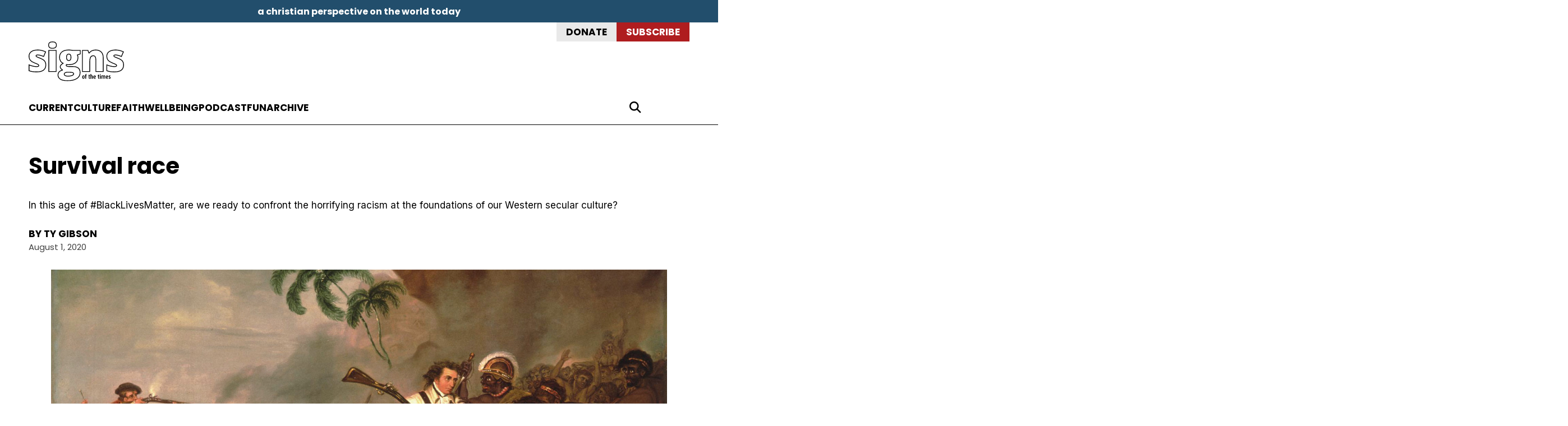

--- FILE ---
content_type: text/html; charset=UTF-8
request_url: https://signsmag.com/2020/08/survival-race/
body_size: 20579
content:
<!doctype html>
<html lang="en">
<head>
	<meta charset="utf-8">
	<meta name="viewport" content="width=device-width, initial-scale=1.0">
	<meta name="description" content="In this age of #BlackLivesMatter, are we ready to confront the horrifying racism at the foundations of our Western secular culture?">
<!--	
  <meta property="og:title" content="Survival race &#8211; Signs of the Times"/>
-->
	<meta property="og:image" content="https://signsmag.com/wp-content/uploads/2020/07/Pg18-Death_of_Captain_James_Cook.jpg">
  <meta property="og:url" content="https://signsmag.com/2020/08/survival-race/"/>
  <meta property="og:type" content="website">
  <meta name="twitter:card" content="summary_large_image">
  <link rel="icon" type="image/svg+xml" href="https://signsmag.com/wp-content/themes/signs-of-the-times/img/sott-favicon.svg">
  <link rel="apple-touch-icon" href="https://signsmag.com/wp-content/themes/signs-of-the-times/img/sott-favicon.svg">
 

<title>Survival race &#8211; Signs of the Times</title>
<meta name='robots' content='max-image-preview:large' />
<link rel='dns-prefetch' href='//cdnjs.cloudflare.com' />
<script type="text/javascript" id="wpp-js" src="https://signsmag.com/wp-content/plugins/wordpress-popular-posts/assets/js/wpp.min.js?ver=7.3.6" data-sampling="0" data-sampling-rate="100" data-api-url="https://signsmag.com/wp-json/wordpress-popular-posts" data-post-id="7690" data-token="305e466345" data-lang="0" data-debug="0"></script>
<link rel="alternate" title="oEmbed (JSON)" type="application/json+oembed" href="https://signsmag.com/wp-json/oembed/1.0/embed?url=https%3A%2F%2Fsignsmag.com%2F2020%2F08%2Fsurvival-race%2F" />
<link rel="alternate" title="oEmbed (XML)" type="text/xml+oembed" href="https://signsmag.com/wp-json/oembed/1.0/embed?url=https%3A%2F%2Fsignsmag.com%2F2020%2F08%2Fsurvival-race%2F&#038;format=xml" />
<style id='wp-img-auto-sizes-contain-inline-css' type='text/css'>
img:is([sizes=auto i],[sizes^="auto," i]){contain-intrinsic-size:3000px 1500px}
/*# sourceURL=wp-img-auto-sizes-contain-inline-css */
</style>
<link rel='stylesheet' id='sbi_styles-css' href='https://signsmag.com/wp-content/plugins/instagram-feed/css/sbi-styles.min.css?ver=6.10.0' type='text/css' media='all' />
<style id='wp-emoji-styles-inline-css' type='text/css'>

	img.wp-smiley, img.emoji {
		display: inline !important;
		border: none !important;
		box-shadow: none !important;
		height: 1em !important;
		width: 1em !important;
		margin: 0 0.07em !important;
		vertical-align: -0.1em !important;
		background: none !important;
		padding: 0 !important;
	}
/*# sourceURL=wp-emoji-styles-inline-css */
</style>
<style id='wp-block-library-inline-css' type='text/css'>
:root{--wp-block-synced-color:#7a00df;--wp-block-synced-color--rgb:122,0,223;--wp-bound-block-color:var(--wp-block-synced-color);--wp-editor-canvas-background:#ddd;--wp-admin-theme-color:#007cba;--wp-admin-theme-color--rgb:0,124,186;--wp-admin-theme-color-darker-10:#006ba1;--wp-admin-theme-color-darker-10--rgb:0,107,160.5;--wp-admin-theme-color-darker-20:#005a87;--wp-admin-theme-color-darker-20--rgb:0,90,135;--wp-admin-border-width-focus:2px}@media (min-resolution:192dpi){:root{--wp-admin-border-width-focus:1.5px}}.wp-element-button{cursor:pointer}:root .has-very-light-gray-background-color{background-color:#eee}:root .has-very-dark-gray-background-color{background-color:#313131}:root .has-very-light-gray-color{color:#eee}:root .has-very-dark-gray-color{color:#313131}:root .has-vivid-green-cyan-to-vivid-cyan-blue-gradient-background{background:linear-gradient(135deg,#00d084,#0693e3)}:root .has-purple-crush-gradient-background{background:linear-gradient(135deg,#34e2e4,#4721fb 50%,#ab1dfe)}:root .has-hazy-dawn-gradient-background{background:linear-gradient(135deg,#faaca8,#dad0ec)}:root .has-subdued-olive-gradient-background{background:linear-gradient(135deg,#fafae1,#67a671)}:root .has-atomic-cream-gradient-background{background:linear-gradient(135deg,#fdd79a,#004a59)}:root .has-nightshade-gradient-background{background:linear-gradient(135deg,#330968,#31cdcf)}:root .has-midnight-gradient-background{background:linear-gradient(135deg,#020381,#2874fc)}:root{--wp--preset--font-size--normal:16px;--wp--preset--font-size--huge:42px}.has-regular-font-size{font-size:1em}.has-larger-font-size{font-size:2.625em}.has-normal-font-size{font-size:var(--wp--preset--font-size--normal)}.has-huge-font-size{font-size:var(--wp--preset--font-size--huge)}.has-text-align-center{text-align:center}.has-text-align-left{text-align:left}.has-text-align-right{text-align:right}.has-fit-text{white-space:nowrap!important}#end-resizable-editor-section{display:none}.aligncenter{clear:both}.items-justified-left{justify-content:flex-start}.items-justified-center{justify-content:center}.items-justified-right{justify-content:flex-end}.items-justified-space-between{justify-content:space-between}.screen-reader-text{border:0;clip-path:inset(50%);height:1px;margin:-1px;overflow:hidden;padding:0;position:absolute;width:1px;word-wrap:normal!important}.screen-reader-text:focus{background-color:#ddd;clip-path:none;color:#444;display:block;font-size:1em;height:auto;left:5px;line-height:normal;padding:15px 23px 14px;text-decoration:none;top:5px;width:auto;z-index:100000}html :where(.has-border-color){border-style:solid}html :where([style*=border-top-color]){border-top-style:solid}html :where([style*=border-right-color]){border-right-style:solid}html :where([style*=border-bottom-color]){border-bottom-style:solid}html :where([style*=border-left-color]){border-left-style:solid}html :where([style*=border-width]){border-style:solid}html :where([style*=border-top-width]){border-top-style:solid}html :where([style*=border-right-width]){border-right-style:solid}html :where([style*=border-bottom-width]){border-bottom-style:solid}html :where([style*=border-left-width]){border-left-style:solid}html :where(img[class*=wp-image-]){height:auto;max-width:100%}:where(figure){margin:0 0 1em}html :where(.is-position-sticky){--wp-admin--admin-bar--position-offset:var(--wp-admin--admin-bar--height,0px)}@media screen and (max-width:600px){html :where(.is-position-sticky){--wp-admin--admin-bar--position-offset:0px}}

/*# sourceURL=wp-block-library-inline-css */
</style><style id='wp-block-button-inline-css' type='text/css'>
.wp-block-button__link{align-content:center;box-sizing:border-box;cursor:pointer;display:inline-block;height:100%;text-align:center;word-break:break-word}.wp-block-button__link.aligncenter{text-align:center}.wp-block-button__link.alignright{text-align:right}:where(.wp-block-button__link){border-radius:9999px;box-shadow:none;padding:calc(.667em + 2px) calc(1.333em + 2px);text-decoration:none}.wp-block-button[style*=text-decoration] .wp-block-button__link{text-decoration:inherit}.wp-block-buttons>.wp-block-button.has-custom-width{max-width:none}.wp-block-buttons>.wp-block-button.has-custom-width .wp-block-button__link{width:100%}.wp-block-buttons>.wp-block-button.has-custom-font-size .wp-block-button__link{font-size:inherit}.wp-block-buttons>.wp-block-button.wp-block-button__width-25{width:calc(25% - var(--wp--style--block-gap, .5em)*.75)}.wp-block-buttons>.wp-block-button.wp-block-button__width-50{width:calc(50% - var(--wp--style--block-gap, .5em)*.5)}.wp-block-buttons>.wp-block-button.wp-block-button__width-75{width:calc(75% - var(--wp--style--block-gap, .5em)*.25)}.wp-block-buttons>.wp-block-button.wp-block-button__width-100{flex-basis:100%;width:100%}.wp-block-buttons.is-vertical>.wp-block-button.wp-block-button__width-25{width:25%}.wp-block-buttons.is-vertical>.wp-block-button.wp-block-button__width-50{width:50%}.wp-block-buttons.is-vertical>.wp-block-button.wp-block-button__width-75{width:75%}.wp-block-button.is-style-squared,.wp-block-button__link.wp-block-button.is-style-squared{border-radius:0}.wp-block-button.no-border-radius,.wp-block-button__link.no-border-radius{border-radius:0!important}:root :where(.wp-block-button .wp-block-button__link.is-style-outline),:root :where(.wp-block-button.is-style-outline>.wp-block-button__link){border:2px solid;padding:.667em 1.333em}:root :where(.wp-block-button .wp-block-button__link.is-style-outline:not(.has-text-color)),:root :where(.wp-block-button.is-style-outline>.wp-block-button__link:not(.has-text-color)){color:currentColor}:root :where(.wp-block-button .wp-block-button__link.is-style-outline:not(.has-background)),:root :where(.wp-block-button.is-style-outline>.wp-block-button__link:not(.has-background)){background-color:initial;background-image:none}
/*# sourceURL=https://signsmag.com/wp-includes/blocks/button/style.min.css */
</style>
<style id='wp-block-heading-inline-css' type='text/css'>
h1:where(.wp-block-heading).has-background,h2:where(.wp-block-heading).has-background,h3:where(.wp-block-heading).has-background,h4:where(.wp-block-heading).has-background,h5:where(.wp-block-heading).has-background,h6:where(.wp-block-heading).has-background{padding:1.25em 2.375em}h1.has-text-align-left[style*=writing-mode]:where([style*=vertical-lr]),h1.has-text-align-right[style*=writing-mode]:where([style*=vertical-rl]),h2.has-text-align-left[style*=writing-mode]:where([style*=vertical-lr]),h2.has-text-align-right[style*=writing-mode]:where([style*=vertical-rl]),h3.has-text-align-left[style*=writing-mode]:where([style*=vertical-lr]),h3.has-text-align-right[style*=writing-mode]:where([style*=vertical-rl]),h4.has-text-align-left[style*=writing-mode]:where([style*=vertical-lr]),h4.has-text-align-right[style*=writing-mode]:where([style*=vertical-rl]),h5.has-text-align-left[style*=writing-mode]:where([style*=vertical-lr]),h5.has-text-align-right[style*=writing-mode]:where([style*=vertical-rl]),h6.has-text-align-left[style*=writing-mode]:where([style*=vertical-lr]),h6.has-text-align-right[style*=writing-mode]:where([style*=vertical-rl]){rotate:180deg}
/*# sourceURL=https://signsmag.com/wp-includes/blocks/heading/style.min.css */
</style>
<style id='wp-block-buttons-inline-css' type='text/css'>
.wp-block-buttons{box-sizing:border-box}.wp-block-buttons.is-vertical{flex-direction:column}.wp-block-buttons.is-vertical>.wp-block-button:last-child{margin-bottom:0}.wp-block-buttons>.wp-block-button{display:inline-block;margin:0}.wp-block-buttons.is-content-justification-left{justify-content:flex-start}.wp-block-buttons.is-content-justification-left.is-vertical{align-items:flex-start}.wp-block-buttons.is-content-justification-center{justify-content:center}.wp-block-buttons.is-content-justification-center.is-vertical{align-items:center}.wp-block-buttons.is-content-justification-right{justify-content:flex-end}.wp-block-buttons.is-content-justification-right.is-vertical{align-items:flex-end}.wp-block-buttons.is-content-justification-space-between{justify-content:space-between}.wp-block-buttons.aligncenter{text-align:center}.wp-block-buttons:not(.is-content-justification-space-between,.is-content-justification-right,.is-content-justification-left,.is-content-justification-center) .wp-block-button.aligncenter{margin-left:auto;margin-right:auto;width:100%}.wp-block-buttons[style*=text-decoration] .wp-block-button,.wp-block-buttons[style*=text-decoration] .wp-block-button__link{text-decoration:inherit}.wp-block-buttons.has-custom-font-size .wp-block-button__link{font-size:inherit}.wp-block-buttons .wp-block-button__link{width:100%}.wp-block-button.aligncenter{text-align:center}
/*# sourceURL=https://signsmag.com/wp-includes/blocks/buttons/style.min.css */
</style>
<style id='wp-block-group-inline-css' type='text/css'>
.wp-block-group{box-sizing:border-box}:where(.wp-block-group.wp-block-group-is-layout-constrained){position:relative}
/*# sourceURL=https://signsmag.com/wp-includes/blocks/group/style.min.css */
</style>
<style id='wp-block-group-theme-inline-css' type='text/css'>
:where(.wp-block-group.has-background){padding:1.25em 2.375em}
/*# sourceURL=https://signsmag.com/wp-includes/blocks/group/theme.min.css */
</style>
<style id='wp-block-spacer-inline-css' type='text/css'>
.wp-block-spacer{clear:both}
/*# sourceURL=https://signsmag.com/wp-includes/blocks/spacer/style.min.css */
</style>
<style id='global-styles-inline-css' type='text/css'>
:root{--wp--preset--aspect-ratio--square: 1;--wp--preset--aspect-ratio--4-3: 4/3;--wp--preset--aspect-ratio--3-4: 3/4;--wp--preset--aspect-ratio--3-2: 3/2;--wp--preset--aspect-ratio--2-3: 2/3;--wp--preset--aspect-ratio--16-9: 16/9;--wp--preset--aspect-ratio--9-16: 9/16;--wp--preset--color--black: #000000;--wp--preset--color--cyan-bluish-gray: #abb8c3;--wp--preset--color--white: #ffffff;--wp--preset--color--pale-pink: #f78da7;--wp--preset--color--vivid-red: #cf2e2e;--wp--preset--color--luminous-vivid-orange: #ff6900;--wp--preset--color--luminous-vivid-amber: #fcb900;--wp--preset--color--light-green-cyan: #7bdcb5;--wp--preset--color--vivid-green-cyan: #00d084;--wp--preset--color--pale-cyan-blue: #8ed1fc;--wp--preset--color--vivid-cyan-blue: #0693e3;--wp--preset--color--vivid-purple: #9b51e0;--wp--preset--gradient--vivid-cyan-blue-to-vivid-purple: linear-gradient(135deg,rgb(6,147,227) 0%,rgb(155,81,224) 100%);--wp--preset--gradient--light-green-cyan-to-vivid-green-cyan: linear-gradient(135deg,rgb(122,220,180) 0%,rgb(0,208,130) 100%);--wp--preset--gradient--luminous-vivid-amber-to-luminous-vivid-orange: linear-gradient(135deg,rgb(252,185,0) 0%,rgb(255,105,0) 100%);--wp--preset--gradient--luminous-vivid-orange-to-vivid-red: linear-gradient(135deg,rgb(255,105,0) 0%,rgb(207,46,46) 100%);--wp--preset--gradient--very-light-gray-to-cyan-bluish-gray: linear-gradient(135deg,rgb(238,238,238) 0%,rgb(169,184,195) 100%);--wp--preset--gradient--cool-to-warm-spectrum: linear-gradient(135deg,rgb(74,234,220) 0%,rgb(151,120,209) 20%,rgb(207,42,186) 40%,rgb(238,44,130) 60%,rgb(251,105,98) 80%,rgb(254,248,76) 100%);--wp--preset--gradient--blush-light-purple: linear-gradient(135deg,rgb(255,206,236) 0%,rgb(152,150,240) 100%);--wp--preset--gradient--blush-bordeaux: linear-gradient(135deg,rgb(254,205,165) 0%,rgb(254,45,45) 50%,rgb(107,0,62) 100%);--wp--preset--gradient--luminous-dusk: linear-gradient(135deg,rgb(255,203,112) 0%,rgb(199,81,192) 50%,rgb(65,88,208) 100%);--wp--preset--gradient--pale-ocean: linear-gradient(135deg,rgb(255,245,203) 0%,rgb(182,227,212) 50%,rgb(51,167,181) 100%);--wp--preset--gradient--electric-grass: linear-gradient(135deg,rgb(202,248,128) 0%,rgb(113,206,126) 100%);--wp--preset--gradient--midnight: linear-gradient(135deg,rgb(2,3,129) 0%,rgb(40,116,252) 100%);--wp--preset--font-size--small: 13px;--wp--preset--font-size--medium: 20px;--wp--preset--font-size--large: 36px;--wp--preset--font-size--x-large: 42px;--wp--preset--spacing--20: 0.44rem;--wp--preset--spacing--30: 0.67rem;--wp--preset--spacing--40: 1rem;--wp--preset--spacing--50: 1.5rem;--wp--preset--spacing--60: 2.25rem;--wp--preset--spacing--70: 3.38rem;--wp--preset--spacing--80: 5.06rem;--wp--preset--shadow--natural: 6px 6px 9px rgba(0, 0, 0, 0.2);--wp--preset--shadow--deep: 12px 12px 50px rgba(0, 0, 0, 0.4);--wp--preset--shadow--sharp: 6px 6px 0px rgba(0, 0, 0, 0.2);--wp--preset--shadow--outlined: 6px 6px 0px -3px rgb(255, 255, 255), 6px 6px rgb(0, 0, 0);--wp--preset--shadow--crisp: 6px 6px 0px rgb(0, 0, 0);}:where(.is-layout-flex){gap: 0.5em;}:where(.is-layout-grid){gap: 0.5em;}body .is-layout-flex{display: flex;}.is-layout-flex{flex-wrap: wrap;align-items: center;}.is-layout-flex > :is(*, div){margin: 0;}body .is-layout-grid{display: grid;}.is-layout-grid > :is(*, div){margin: 0;}:where(.wp-block-columns.is-layout-flex){gap: 2em;}:where(.wp-block-columns.is-layout-grid){gap: 2em;}:where(.wp-block-post-template.is-layout-flex){gap: 1.25em;}:where(.wp-block-post-template.is-layout-grid){gap: 1.25em;}.has-black-color{color: var(--wp--preset--color--black) !important;}.has-cyan-bluish-gray-color{color: var(--wp--preset--color--cyan-bluish-gray) !important;}.has-white-color{color: var(--wp--preset--color--white) !important;}.has-pale-pink-color{color: var(--wp--preset--color--pale-pink) !important;}.has-vivid-red-color{color: var(--wp--preset--color--vivid-red) !important;}.has-luminous-vivid-orange-color{color: var(--wp--preset--color--luminous-vivid-orange) !important;}.has-luminous-vivid-amber-color{color: var(--wp--preset--color--luminous-vivid-amber) !important;}.has-light-green-cyan-color{color: var(--wp--preset--color--light-green-cyan) !important;}.has-vivid-green-cyan-color{color: var(--wp--preset--color--vivid-green-cyan) !important;}.has-pale-cyan-blue-color{color: var(--wp--preset--color--pale-cyan-blue) !important;}.has-vivid-cyan-blue-color{color: var(--wp--preset--color--vivid-cyan-blue) !important;}.has-vivid-purple-color{color: var(--wp--preset--color--vivid-purple) !important;}.has-black-background-color{background-color: var(--wp--preset--color--black) !important;}.has-cyan-bluish-gray-background-color{background-color: var(--wp--preset--color--cyan-bluish-gray) !important;}.has-white-background-color{background-color: var(--wp--preset--color--white) !important;}.has-pale-pink-background-color{background-color: var(--wp--preset--color--pale-pink) !important;}.has-vivid-red-background-color{background-color: var(--wp--preset--color--vivid-red) !important;}.has-luminous-vivid-orange-background-color{background-color: var(--wp--preset--color--luminous-vivid-orange) !important;}.has-luminous-vivid-amber-background-color{background-color: var(--wp--preset--color--luminous-vivid-amber) !important;}.has-light-green-cyan-background-color{background-color: var(--wp--preset--color--light-green-cyan) !important;}.has-vivid-green-cyan-background-color{background-color: var(--wp--preset--color--vivid-green-cyan) !important;}.has-pale-cyan-blue-background-color{background-color: var(--wp--preset--color--pale-cyan-blue) !important;}.has-vivid-cyan-blue-background-color{background-color: var(--wp--preset--color--vivid-cyan-blue) !important;}.has-vivid-purple-background-color{background-color: var(--wp--preset--color--vivid-purple) !important;}.has-black-border-color{border-color: var(--wp--preset--color--black) !important;}.has-cyan-bluish-gray-border-color{border-color: var(--wp--preset--color--cyan-bluish-gray) !important;}.has-white-border-color{border-color: var(--wp--preset--color--white) !important;}.has-pale-pink-border-color{border-color: var(--wp--preset--color--pale-pink) !important;}.has-vivid-red-border-color{border-color: var(--wp--preset--color--vivid-red) !important;}.has-luminous-vivid-orange-border-color{border-color: var(--wp--preset--color--luminous-vivid-orange) !important;}.has-luminous-vivid-amber-border-color{border-color: var(--wp--preset--color--luminous-vivid-amber) !important;}.has-light-green-cyan-border-color{border-color: var(--wp--preset--color--light-green-cyan) !important;}.has-vivid-green-cyan-border-color{border-color: var(--wp--preset--color--vivid-green-cyan) !important;}.has-pale-cyan-blue-border-color{border-color: var(--wp--preset--color--pale-cyan-blue) !important;}.has-vivid-cyan-blue-border-color{border-color: var(--wp--preset--color--vivid-cyan-blue) !important;}.has-vivid-purple-border-color{border-color: var(--wp--preset--color--vivid-purple) !important;}.has-vivid-cyan-blue-to-vivid-purple-gradient-background{background: var(--wp--preset--gradient--vivid-cyan-blue-to-vivid-purple) !important;}.has-light-green-cyan-to-vivid-green-cyan-gradient-background{background: var(--wp--preset--gradient--light-green-cyan-to-vivid-green-cyan) !important;}.has-luminous-vivid-amber-to-luminous-vivid-orange-gradient-background{background: var(--wp--preset--gradient--luminous-vivid-amber-to-luminous-vivid-orange) !important;}.has-luminous-vivid-orange-to-vivid-red-gradient-background{background: var(--wp--preset--gradient--luminous-vivid-orange-to-vivid-red) !important;}.has-very-light-gray-to-cyan-bluish-gray-gradient-background{background: var(--wp--preset--gradient--very-light-gray-to-cyan-bluish-gray) !important;}.has-cool-to-warm-spectrum-gradient-background{background: var(--wp--preset--gradient--cool-to-warm-spectrum) !important;}.has-blush-light-purple-gradient-background{background: var(--wp--preset--gradient--blush-light-purple) !important;}.has-blush-bordeaux-gradient-background{background: var(--wp--preset--gradient--blush-bordeaux) !important;}.has-luminous-dusk-gradient-background{background: var(--wp--preset--gradient--luminous-dusk) !important;}.has-pale-ocean-gradient-background{background: var(--wp--preset--gradient--pale-ocean) !important;}.has-electric-grass-gradient-background{background: var(--wp--preset--gradient--electric-grass) !important;}.has-midnight-gradient-background{background: var(--wp--preset--gradient--midnight) !important;}.has-small-font-size{font-size: var(--wp--preset--font-size--small) !important;}.has-medium-font-size{font-size: var(--wp--preset--font-size--medium) !important;}.has-large-font-size{font-size: var(--wp--preset--font-size--large) !important;}.has-x-large-font-size{font-size: var(--wp--preset--font-size--x-large) !important;}
/*# sourceURL=global-styles-inline-css */
</style>
<style id='core-block-supports-inline-css' type='text/css'>
.wp-container-core-buttons-is-layout-16018d1d{justify-content:center;}
/*# sourceURL=core-block-supports-inline-css */
</style>

<style id='classic-theme-styles-inline-css' type='text/css'>
/*! This file is auto-generated */
.wp-block-button__link{color:#fff;background-color:#32373c;border-radius:9999px;box-shadow:none;text-decoration:none;padding:calc(.667em + 2px) calc(1.333em + 2px);font-size:1.125em}.wp-block-file__button{background:#32373c;color:#fff;text-decoration:none}
/*# sourceURL=/wp-includes/css/classic-themes.min.css */
</style>
<link rel='stylesheet' id='font-awesome-css' href='https://cdnjs.cloudflare.com/ajax/libs/font-awesome/6.7.2/css/all.min.css' type='text/css' media='all' />
<link rel='stylesheet' id='sott-css' href='https://signsmag.com/wp-content/themes/signs-of-the-times/css/style.css?ver=1754534694' type='text/css' media='all' />
<script type="text/javascript" src="https://signsmag.com/wp-content/themes/signs-of-the-times/js/theme-top.js?ver=3" id="sott-theme-top-js"></script>
<link rel="https://api.w.org/" href="https://signsmag.com/wp-json/" /><link rel="alternate" title="JSON" type="application/json" href="https://signsmag.com/wp-json/wp/v2/posts/7690" /><link rel="canonical" href="https://signsmag.com/2020/08/survival-race/" />
<link rel='shortlink' href='https://signsmag.com/?p=7690' />
            <style id="wpp-loading-animation-styles">@-webkit-keyframes bgslide{from{background-position-x:0}to{background-position-x:-200%}}@keyframes bgslide{from{background-position-x:0}to{background-position-x:-200%}}.wpp-widget-block-placeholder,.wpp-shortcode-placeholder{margin:0 auto;width:60px;height:3px;background:#dd3737;background:linear-gradient(90deg,#dd3737 0%,#571313 10%,#dd3737 100%);background-size:200% auto;border-radius:3px;-webkit-animation:bgslide 1s infinite linear;animation:bgslide 1s infinite linear}</style>
            	<!-- Google Analytics -->
  <script defer src="https://signsmag.com/wp-content/themes/signs-of-the-times/js/ga.js"></script>
  <script defer src="https://www.googletagmanager.com/gtag/js?id=G-YZGKQW6694"></script>
<link rel='stylesheet' id='yarppRelatedCss-css' href='https://signsmag.com/wp-content/plugins/yet-another-related-posts-plugin/style/related.css?ver=5.30.11' type='text/css' media='all' />
</head>
<body class="wp-singular post-template-default single single-post postid-7690 single-format-standard wp-theme-signs-of-the-times" data-drop-capital="1">
  <header >
    <div class="byline">a christian perspective on the world today</div>
    <div class="banner">
      <a class="logo" href="/">
        <img class="light-mode-only" src="https://signsmag.com/wp-content/themes/signs-of-the-times/img/sott-logo-black.svg" alt="Signs of the Times logo">
        <img class="dark-mode-only" src="https://signsmag.com/wp-content/themes/signs-of-the-times/img/sott-logo-white.svg" alt="Signs of the Times logo">
      </a>
      <div class="top-buttons">
        <a class="donate" href="/donate/">Donate</a>
        <a class="subscribe" href="/subscribe/?utm_source=signsmag&amp;utm_medium=button&amp;utm_content=header">Subscribe</a>
      </div>
      <nav>
        <button class="close" aria-label="close"><i class="fa-solid fa-xmark"></i></button>
        <div class="menu">
          <a href="/">Home</a><a href="https://signsmag.com/category/current/">Current</a><a href="https://signsmag.com/category/culture/">Culture</a><a href="https://signsmag.com/category/faith/">Faith</a><a href="https://signsmag.com/category/wellbeing/">Wellbeing</a><a href="https://signsradio.transistor.fm/" target="_blank">Podcast</a><a href="https://signsmag.com/category/fun/">Fun</a><a href="https://signsmag.com/archive/">Archive</a><a href="https://signsmag.com/subscribe/">Subscribe</a><a href="https://signsmag.com/donate/">Donate</a>        </div>
        <button class="theme-toggle tt-mobile" title="switch between light and dark mode"></button>
      </nav>
      <button class="hamburger" aria-label="show menu"><i class="fa-solid fa-bars"></i></button>
      <div class="bottom-right">
        <div class="search">
          <button aria-label="search button"><i class="fa-solid fa-magnifying-glass"></i></button>
          <input type="search" value="" required aria-label="search input"> <!-- placeholder="&#xf002" -->
        </div>
        <button class="theme-toggle tt-desktop" title="switch between light and dark mode"></button>
      </div>
    </div>
  </header>
	<main>
	  <div class="grid">
      <article class="main-article">
        <div class="article-top">
          <div class="meta">
            <p class="post-category"><a class="category-title current" href="https://signsmag.com/category/current/" rel="category tag">Current</a></p>
            <h1 class="post-title">Survival race</h1>
            <div class="post-excerpt">
              <p>In this age of #BlackLivesMatter, are we ready to confront the horrifying racism at the foundations of our Western secular culture?</p>
            </div>
            <p class="post-author">By <a href="https://signsmag.com/author/tygibson/">Ty Gibson</a></p>
            <p class="post-date">August 1, 2020</p>
          </div>
          <figure class="featured-image">
<!--
            <img width="1798" height="1012" src="https://signsmag.com/wp-content/uploads/2020/07/Pg18-Death_of_Captain_James_Cook.jpg" class="attachment-full size-full wp-post-image" alt="" decoding="async" fetchpriority="high" srcset="https://signsmag.com/wp-content/uploads/2020/07/Pg18-Death_of_Captain_James_Cook.jpg 1798w, https://signsmag.com/wp-content/uploads/2020/07/Pg18-Death_of_Captain_James_Cook-468x263.jpg 468w, https://signsmag.com/wp-content/uploads/2020/07/Pg18-Death_of_Captain_James_Cook-150x84.jpg 150w" sizes="(max-width: 1798px) 100vw, 1798px" />-->
            <img src="https://signsmag.com/wp-content/uploads/2020/07/Pg18-Death_of_Captain_James_Cook.jpg" class="wp-post-image" style="">
              <figcaption>Death of Captain James Cook,  George Carter—Bernice P. Bishop Museum</figcaption>
            </figure>
        </div>
        <div class="article-bottom">
<!--        
          <h1 class="post-title">Survival race</h1>
          <p class="post-author">By <a href="https://signsmag.com/author/tygibson/">Ty Gibson</a></p>
          <p class="post-date">August 1, 2020</p>
-->
          <div class="content"><p class="p1">I hope you’re not offended by this story. But when I was in junior high school art class, a group of white guys painted a black kid white. I know, it’s terrible, and I’m sorry. Our teacher went ballistic, screaming about how what they did was so demeaning. And it was.</p>
<p class="p3"><span class="s1">But it was interesting, because the black kid, the class clown, had encouraged the prank. He said, “No biggy, Miss, we’re just speeding up the evolutionary process.” She didn’t think it was funny. And it wasn’t. </span></p>
<p class="p3">But the painted kid was just voicing the horrific implications of the evolutionary theory we were all being taught in the class before hers.</p>
<p class="p3"><span class="s1">Not too many people stop to think through the implications of evolutionary theory. Have you taken a look at Charles Darwin’s famous book that started it all? </span><span class="s2"><i>The Origin of Species</i></span><span class="s1">? Are you aware of the full original title Darwin gave this book? </span></p>
<p class="p4"><i>On The Origin of Species by Means of Natural Selection or the Preservation of Favoured Races in the Struggle for Life.</i></p>
<p class="p3">Yeah, really: “Favoured Races.”</p>
<p class="p3">Darwin made certain that the essence of his theory was front and centre; right there in the title. Let’s break it down.</p>
<p class="p3">First, we see that the book is about origins—Darwin is attempting to inform us where we came from. According to him, our existence is a purely accidental naturalistic phenomenon.</p>
<p class="p3">Then he moves into the process by which he believed we came into existence: <span class="s3"><i>By Means of Natural Selection</i></span>. That simply means that the strong survive and the weak don’t, also described by Darwin as “the survival of the fittest”.</p>
<p class="p3">It’s natural, Darwin says, that those with stronger traits will conquer those with weaker traits. The survivors will then breed, thus preserving and strengthening the traits most suited for survival. Things get gradually better as the weak are slaughtered and the strong survive to propagate.</p>
<p class="p3">So evolution is dependent on the elimination of the weak. In fact, to the degree that any of the weak survive, the evolutionary process will be hindered. In this sense, competition and conquest are good for the advancement of life. The highest law is self-preservation and the brutal cycle of killing is merely an amoral (neither right nor wrong) necessity.</p>
<p class="p3">Which brings us back to my art class and to the final part of Darwin’s title. It’s a mouthful for a book title, but get these words: <span class="s3"><i>The Preservation of Favoured Races in the Struggle for Life</i></span>.</p>
<p class="p3"><span class="s1">The language confronts even Darwin’s admirers; they recognise the racial impli­cations and cringe. They rush to claim that, biologically, there is no such thing as race;</span><span class="s4"> it’s a cultural construct. And yet, no explana</span><span class="s1">tion can alter what Darwin means when he speaks of “favoured races”. Sure, he used the word “races” to refer to all life forms, both vegetable and animal, but that does not lessen the racism because the human species was included in Darwin’s theory. </span></p>
<p class="p3">The theory of evolution unavoidably teaches that some ethnic groups are favoured above others.</p>
<p class="p3">It should come as no surprise, then, that Darwin’s disciple, Francis Galton, was the father of modern “eugenics”, which is the Greek word for “well-born”.</p>
<p class="p3"><span class="s1">Taking Darwin’s evolutionary theory to its logical conclusion, Galton taught that the more evolved humans should treat the less favoured among us with kindness—so long as they maintain celibacy. He went on to say, “If these continued to procreate children inferior in moral, intellectual and physical qualities, it is easy to believe the time may come when such persons would be considered as enemies of the state.” </span></p>
<p class="p3"><span class="s4">Galton’s dark prophecy came true when </span><span class="s1">Nazi eugenicists extrapolated Darwin’s favoured races theory into the horror of Hitler’s Final Solution. Millions who were regarded as less evolved than the Aryans </span><span class="s4">were slaughtered with survival-of-the-­fittest </span><span class="s1">gusto. Kill or be killed was the rationale, and why feel guilty, because, after all, if self-preservation is the highest law, and if the “triumph of the strong over the weak” </span><span class="s4">is simply necessary for the advancement of mankind, well, then, may the best race win!</span></p>
<p class="p3">Which begs the chilling question: If Darwin was right, then who are the “favoured races”? Which of us are more highly evolved? Which of us are better than the rest of us? The Nazis thought they were answering the question with their Aryan supremacist ideology and their gas chambers.</p>
<p class="p3"><span class="s3"><i>The Preservation of Favoured Races</i></span>. Can you see it on the Angus &amp; Robertson bestseller shelf? Those words are there, after all, in the original title. Like it or not, that is the end-point of Darwin’s theory in all its debasing “glory”. Somehow, I don’t think <span class="s3"><i>Favoured Races </i></span>would sell too well today. The kids in my seventh-grade art class understood the implications of Darwin’s theory.</p>
<p class="p3">The question is, do we?</p>
<p>&nbsp;</p>
<p class="p6"><em><span class="s5">Ty Gibson is director and speaker of Lightbearers, based in Oregon, USA. This article is adapted, with permission from the &lt;digma.com&gt; video series.</span></em></p>
</div>
          <div class="tags"><span>TAGS</span> <a href="https://signsmag.com/tag/august2020/" rel="tag">August2020</a><a href="https://signsmag.com/tag/black-lives-matter/" rel="tag">Black Lives Matter</a><a href="https://signsmag.com/tag/charles-darwin/" rel="tag">Charles Darwin</a><a href="https://signsmag.com/tag/creation/" rel="tag">creation</a><a href="https://signsmag.com/tag/evolution/" rel="tag">evolution</a><a href="https://signsmag.com/tag/genocide/" rel="tag">genocide</a><a href="https://signsmag.com/tag/hitler/" rel="tag">hitler</a><a href="https://signsmag.com/tag/holocaust/" rel="tag">holocaust</a><a href="https://signsmag.com/tag/race/" rel="tag">Race</a><a href="https://signsmag.com/tag/racism/" rel="tag">racism</a><a href="https://signsmag.com/tag/ty-gibson/" rel="tag">Ty Gibson</a></div>
        </div>
      </article>
      <div class="sidebar2">
        <div class="share-options"> <!-- wrapper required to make sticky positioning work -->
          <a title="Share on Facebook" href="https://www.facebook.com/sharer.php?u=https%3A%2F%2Fsignsmag.com%2F2020%2F08%2Fsurvival-race%2F" target="_blank" onclick="window.open(this.href, 'mywin','left=50,top=50,width=600,height=350,toolbar=0'); return false;">
            <i class="fa-brands fa-facebook-f"></i>
          </a>
          <a title="Share on Twitter" href="https://x.com/intent/post?url=https%3A%2F%2Fsignsmag.com%2F2020%2F08%2Fsurvival-race%2F" target="_blank">
            <i class="fa-brands fa-x-twitter"></i>
          </a>
          <a title="Share via email" href="mailto:?subject=Survival race&amp;body=Dear friend,%0D%0A%0D%0AI came across this story and thought it may interest you.%0D%0A%0D%0ASURVIVAL RACE%0D%0Ahttps://signsmag.com/2020/08/survival-race/%0D%0A%0D%0ARegards">
            <i class="fa-solid fa-envelope"></i>
          </a>
          <div class="copy-link" title="Copy link">
            <i class="fa-solid fa-link"></i>
          </div>
        </div>
      </div>
      <div class="sidebar" data-sticky="true">
        <ul>
          <li id="block-7" class="widget widget_block"><div class="popular-posts"><h4>Trending</h4><ul class="wpp-list">
<li><span class="wpp-category"><a href="https://signsmag.com/category/current/" class="wpp-taxonomy category category-3">Current</a></span><a href="https://signsmag.com/2025/08/cambodias-sex-industry-a-childs-worst-nightmare/" class="wpp-post-title" target="_self">Cambodia’s sex industry: a child’s worst nightmare</a><span class="wpp-author">By <a href="https://signsmag.com/author/lynnettelounsbury/">Lynnette Lounsbury</a></span></li>
<li><span class="wpp-category"><a href="https://signsmag.com/category/faith/" class="wpp-taxonomy category category-5">Faith</a>, <a href="https://signsmag.com/category/feature-a/" class="wpp-taxonomy category category-6">Feature A</a></span><a href="https://signsmag.com/2026/01/spiritual-not-religious/" class="wpp-post-title" target="_self">Spiritual, not religious—until the darkness visited</a><span class="wpp-author">By <a href="https://signsmag.com/author/jakestevenja/">Jake Stevenja</a></span></li>
<li><span class="wpp-category"><a href="https://signsmag.com/category/culture/" class="wpp-taxonomy category category-2">Culture</a></span><a href="https://signsmag.com/2022/08/the-unlikely-story-behind-a-blockbuster/" class="wpp-post-title" target="_self">The unlikely story behind a blockbuster</a><span class="wpp-author">By <a href="https://signsmag.com/author/nathanbrown/">Nathan Brown</a></span></li>
<li><span class="wpp-category"><a href="https://signsmag.com/category/culture/" class="wpp-taxonomy category category-2">Culture</a></span><a href="https://signsmag.com/2019/02/dystopian-future/" class="wpp-post-title" target="_self">Dystopian future</a><span class="wpp-author">By <a href="https://signsmag.com/author/omarmiranda/">Omar Miranda</a></span></li>
<li><span class="wpp-category"><a href="https://signsmag.com/category/faith/" class="wpp-taxonomy category category-5">Faith</a></span><a href="https://signsmag.com/2020/04/the-power-of-the-cross/" class="wpp-post-title" target="_self">The power of the cross</a><span class="wpp-author">By <a href="https://signsmag.com/author/lyndellepeterson/">Lyndelle Peterson</a></span></li>
<li><span class="wpp-category"><a href="https://signsmag.com/category/culture/" class="wpp-taxonomy category category-2">Culture</a></span><a href="https://signsmag.com/2025/05/i-watched-house-of-david-so-you-dont-have-to/" title="I watched House of David so you don’t have to" class="wpp-post-title" target="_self">I watched <em>House of David</em> so you don’t have to</a><span class="wpp-author">By <a href="https://signsmag.com/author/mitchellstrahan/">Mitchell Strahan</a></span></li>

</ul></div></li>
<li id="block-16" class="widget widget_block">
<div class="wp-block-group"><div class="wp-block-group__inner-container is-layout-constrained wp-block-group-is-layout-constrained">
<h4 class="wp-block-heading">Latest Issue</h4>



<figure class="wp-block-image size-full">
<img decoding="async" src="https://signsmag.com/wp-content/uploads/2026/01/Signs-of-the-Times-Jan-Feb-2026-scaled.webp">
</figure>



<div class="wp-block-buttons is-content-justification-center is-layout-flex wp-container-core-buttons-is-layout-16018d1d wp-block-buttons-is-layout-flex">
<div class="wp-block-button"><a class="wp-block-button__link wp-element-button" href="/subscribe/">Subscribe</a></div>
</div>



<div style="height:1em" aria-hidden="true" class="wp-block-spacer"></div>
</div></div>
</li>
<li id="block-10" class="widget widget_block">
<div id="sb_instagram"  class="sbi sbi_mob_col_1 sbi_tab_col_1 sbi_col_1 sbi_width_resp" style="padding-bottom: 10px;"	 data-feedid="*1"  data-res="auto" data-cols="1" data-colsmobile="1" data-colstablet="1" data-num="5" data-nummobile="1" data-item-padding="5"	 data-shortcode-atts="{}"  data-postid="7690" data-locatornonce="25018c1604" data-imageaspectratio="1:1" data-sbi-flags="favorLocal">
	<div class="sb_instagram_header "   >
	<a class="sbi_header_link" target="_blank"
	   rel="nofollow noopener" href="https://www.instagram.com/signsmag/" title="@signsmag">
		<div class="sbi_header_text sbi_no_bio">
			<div class="sbi_header_img"  data-avatar-url="https://scontent-syd2-1.xx.fbcdn.net/v/t51.2885-15/351240906_3450280641857234_1882284162430846230_n.jpg?_nc_cat=106&amp;ccb=1-7&amp;_nc_sid=7d201b&amp;_nc_ohc=RDpQMc5yVQUQ7kNvwG4AfOG&amp;_nc_oc=AdmXEGmCLNVCxPkQ2soI2lKm7opX6FxIhEfEm-LzhpPxVRR09DZ4-uqlVI9dKs82OFg&amp;_nc_zt=23&amp;_nc_ht=scontent-syd2-1.xx&amp;edm=AL-3X8kEAAAA&amp;oh=00_AfrjrZeRADt6maVUQq756rMAUiH12gHdNge_I4kmuUvAZA&amp;oe=6974C0DD">
									<div class="sbi_header_img_hover"  ><svg class="sbi_new_logo fa-instagram fa-w-14" aria-hidden="true" data-fa-processed="" aria-label="Instagram" data-prefix="fab" data-icon="instagram" role="img" viewBox="0 0 448 512">
                    <path fill="currentColor" d="M224.1 141c-63.6 0-114.9 51.3-114.9 114.9s51.3 114.9 114.9 114.9S339 319.5 339 255.9 287.7 141 224.1 141zm0 189.6c-41.1 0-74.7-33.5-74.7-74.7s33.5-74.7 74.7-74.7 74.7 33.5 74.7 74.7-33.6 74.7-74.7 74.7zm146.4-194.3c0 14.9-12 26.8-26.8 26.8-14.9 0-26.8-12-26.8-26.8s12-26.8 26.8-26.8 26.8 12 26.8 26.8zm76.1 27.2c-1.7-35.9-9.9-67.7-36.2-93.9-26.2-26.2-58-34.4-93.9-36.2-37-2.1-147.9-2.1-184.9 0-35.8 1.7-67.6 9.9-93.9 36.1s-34.4 58-36.2 93.9c-2.1 37-2.1 147.9 0 184.9 1.7 35.9 9.9 67.7 36.2 93.9s58 34.4 93.9 36.2c37 2.1 147.9 2.1 184.9 0 35.9-1.7 67.7-9.9 93.9-36.2 26.2-26.2 34.4-58 36.2-93.9 2.1-37 2.1-147.8 0-184.8zM398.8 388c-7.8 19.6-22.9 34.7-42.6 42.6-29.5 11.7-99.5 9-132.1 9s-102.7 2.6-132.1-9c-19.6-7.8-34.7-22.9-42.6-42.6-11.7-29.5-9-99.5-9-132.1s-2.6-102.7 9-132.1c7.8-19.6 22.9-34.7 42.6-42.6 29.5-11.7 99.5-9 132.1-9s102.7-2.6 132.1 9c19.6 7.8 34.7 22.9 42.6 42.6 11.7 29.5 9 99.5 9 132.1s2.7 102.7-9 132.1z"></path>
                </svg></div>
					<img decoding="async"  src="https://signsmag.com/wp-content/uploads/sb-instagram-feed-images/signsmag.webp" alt="" width="50" height="50">
				
							</div>

			<div class="sbi_feedtheme_header_text">
				<h3>signsmag</h3>
							</div>
		</div>
	</a>
</div>

	<div id="sbi_images"  style="gap: 10px;">
		<div class="sbi_item sbi_type_video sbi_new sbi_transition"
	id="sbi_18400642003121758" data-date="1768120200">
	<div class="sbi_photo_wrap">
		<a class="sbi_photo" href="https://www.instagram.com/reel/DTPjhkqks0n/" target="_blank" rel="noopener nofollow"
			data-full-res="https://scontent-syd2-1.cdninstagram.com/v/t51.82787-15/604297324_17971837067981493_3763502071156689616_n.jpg?stp=dst-jpg_e35_tt6&#038;_nc_cat=109&#038;ccb=7-5&#038;_nc_sid=18de74&#038;efg=eyJlZmdfdGFnIjoiQ0xJUFMuYmVzdF9pbWFnZV91cmxnZW4uQzMifQ%3D%3D&#038;_nc_ohc=2ODn3elIx7YQ7kNvwGRBsKv&#038;_nc_oc=AdlWgL0sxzcD2JPwWRlmsLPOz46uTkkamGG1D2zt6gP7jRcZUy3J0wdzYwGaTNTD2Ko&#038;_nc_zt=23&#038;_nc_ht=scontent-syd2-1.cdninstagram.com&#038;edm=AM6HXa8EAAAA&#038;_nc_gid=bVsHo6942r5S3OQ-s7Zx0g&#038;oh=00_AfoF-qXlbYvEOhGoW_y5r8fl3g7MMCzaHExNS_yqpaZMpA&#038;oe=6974DAC9"
			data-img-src-set="{&quot;d&quot;:&quot;https:\/\/scontent-syd2-1.cdninstagram.com\/v\/t51.82787-15\/604297324_17971837067981493_3763502071156689616_n.jpg?stp=dst-jpg_e35_tt6&amp;_nc_cat=109&amp;ccb=7-5&amp;_nc_sid=18de74&amp;efg=eyJlZmdfdGFnIjoiQ0xJUFMuYmVzdF9pbWFnZV91cmxnZW4uQzMifQ%3D%3D&amp;_nc_ohc=2ODn3elIx7YQ7kNvwGRBsKv&amp;_nc_oc=AdlWgL0sxzcD2JPwWRlmsLPOz46uTkkamGG1D2zt6gP7jRcZUy3J0wdzYwGaTNTD2Ko&amp;_nc_zt=23&amp;_nc_ht=scontent-syd2-1.cdninstagram.com&amp;edm=AM6HXa8EAAAA&amp;_nc_gid=bVsHo6942r5S3OQ-s7Zx0g&amp;oh=00_AfoF-qXlbYvEOhGoW_y5r8fl3g7MMCzaHExNS_yqpaZMpA&amp;oe=6974DAC9&quot;,&quot;150&quot;:&quot;https:\/\/scontent-syd2-1.cdninstagram.com\/v\/t51.82787-15\/604297324_17971837067981493_3763502071156689616_n.jpg?stp=dst-jpg_e35_tt6&amp;_nc_cat=109&amp;ccb=7-5&amp;_nc_sid=18de74&amp;efg=eyJlZmdfdGFnIjoiQ0xJUFMuYmVzdF9pbWFnZV91cmxnZW4uQzMifQ%3D%3D&amp;_nc_ohc=2ODn3elIx7YQ7kNvwGRBsKv&amp;_nc_oc=AdlWgL0sxzcD2JPwWRlmsLPOz46uTkkamGG1D2zt6gP7jRcZUy3J0wdzYwGaTNTD2Ko&amp;_nc_zt=23&amp;_nc_ht=scontent-syd2-1.cdninstagram.com&amp;edm=AM6HXa8EAAAA&amp;_nc_gid=bVsHo6942r5S3OQ-s7Zx0g&amp;oh=00_AfoF-qXlbYvEOhGoW_y5r8fl3g7MMCzaHExNS_yqpaZMpA&amp;oe=6974DAC9&quot;,&quot;320&quot;:&quot;https:\/\/scontent-syd2-1.cdninstagram.com\/v\/t51.82787-15\/604297324_17971837067981493_3763502071156689616_n.jpg?stp=dst-jpg_e35_tt6&amp;_nc_cat=109&amp;ccb=7-5&amp;_nc_sid=18de74&amp;efg=eyJlZmdfdGFnIjoiQ0xJUFMuYmVzdF9pbWFnZV91cmxnZW4uQzMifQ%3D%3D&amp;_nc_ohc=2ODn3elIx7YQ7kNvwGRBsKv&amp;_nc_oc=AdlWgL0sxzcD2JPwWRlmsLPOz46uTkkamGG1D2zt6gP7jRcZUy3J0wdzYwGaTNTD2Ko&amp;_nc_zt=23&amp;_nc_ht=scontent-syd2-1.cdninstagram.com&amp;edm=AM6HXa8EAAAA&amp;_nc_gid=bVsHo6942r5S3OQ-s7Zx0g&amp;oh=00_AfoF-qXlbYvEOhGoW_y5r8fl3g7MMCzaHExNS_yqpaZMpA&amp;oe=6974DAC9&quot;,&quot;640&quot;:&quot;https:\/\/scontent-syd2-1.cdninstagram.com\/v\/t51.82787-15\/604297324_17971837067981493_3763502071156689616_n.jpg?stp=dst-jpg_e35_tt6&amp;_nc_cat=109&amp;ccb=7-5&amp;_nc_sid=18de74&amp;efg=eyJlZmdfdGFnIjoiQ0xJUFMuYmVzdF9pbWFnZV91cmxnZW4uQzMifQ%3D%3D&amp;_nc_ohc=2ODn3elIx7YQ7kNvwGRBsKv&amp;_nc_oc=AdlWgL0sxzcD2JPwWRlmsLPOz46uTkkamGG1D2zt6gP7jRcZUy3J0wdzYwGaTNTD2Ko&amp;_nc_zt=23&amp;_nc_ht=scontent-syd2-1.cdninstagram.com&amp;edm=AM6HXa8EAAAA&amp;_nc_gid=bVsHo6942r5S3OQ-s7Zx0g&amp;oh=00_AfoF-qXlbYvEOhGoW_y5r8fl3g7MMCzaHExNS_yqpaZMpA&amp;oe=6974DAC9&quot;}">
			<span class="sbi-screenreader">How closely should we follow the recommended daily</span>
						<svg style="color: rgba(255,255,255,1)" class="svg-inline--fa fa-play fa-w-14 sbi_playbtn" aria-label="Play" aria-hidden="true" data-fa-processed="" data-prefix="fa" data-icon="play" role="presentation" xmlns="http://www.w3.org/2000/svg" viewBox="0 0 448 512"><path fill="currentColor" d="M424.4 214.7L72.4 6.6C43.8-10.3 0 6.1 0 47.9V464c0 37.5 40.7 60.1 72.4 41.3l352-208c31.4-18.5 31.5-64.1 0-82.6z"></path></svg>			<img decoding="async" src="https://signsmag.com/wp-content/plugins/instagram-feed/img/placeholder.png" alt="How closely should we follow the recommended daily allowances? And how can we really learn to listen to our bodies to know what we truly need?

To hear the full conversation, head to the Signs Radio podcast. 

🎧 E235: Why you should be eating less protein, and more fibre 

#fibre #nutrition #wellbeing #protein #rda" aria-hidden="true">
		</a>
	</div>
</div><div class="sbi_item sbi_type_video sbi_new sbi_transition"
	id="sbi_17922077541199188" data-date="1767856500">
	<div class="sbi_photo_wrap">
		<a class="sbi_photo" href="https://www.instagram.com/reel/DTM2LBwkjEK/" target="_blank" rel="noopener nofollow"
			data-full-res="https://scontent-syd2-1.cdninstagram.com/v/t51.82787-15/604547976_17971836941981493_5125747773107906208_n.jpg?stp=dst-jpg_e35_tt6&#038;_nc_cat=109&#038;ccb=7-5&#038;_nc_sid=18de74&#038;efg=eyJlZmdfdGFnIjoiQ0xJUFMuYmVzdF9pbWFnZV91cmxnZW4uQzMifQ%3D%3D&#038;_nc_ohc=6uR5NTqrmFEQ7kNvwH9V3dp&#038;_nc_oc=AdmhwJTn6zBIbinL4CEhErVJCX-81UYIc24GDmJkm1xSQy0e1ZE9swe-0VpGYlweIkE&#038;_nc_zt=23&#038;_nc_ht=scontent-syd2-1.cdninstagram.com&#038;edm=AM6HXa8EAAAA&#038;_nc_gid=bVsHo6942r5S3OQ-s7Zx0g&#038;oh=00_AfoQ_pVLiO1DVwhDCU2_Qf9yaTGAXaYFyZG6crAV5pd3Cw&#038;oe=6974BD85"
			data-img-src-set="{&quot;d&quot;:&quot;https:\/\/scontent-syd2-1.cdninstagram.com\/v\/t51.82787-15\/604547976_17971836941981493_5125747773107906208_n.jpg?stp=dst-jpg_e35_tt6&amp;_nc_cat=109&amp;ccb=7-5&amp;_nc_sid=18de74&amp;efg=eyJlZmdfdGFnIjoiQ0xJUFMuYmVzdF9pbWFnZV91cmxnZW4uQzMifQ%3D%3D&amp;_nc_ohc=6uR5NTqrmFEQ7kNvwH9V3dp&amp;_nc_oc=AdmhwJTn6zBIbinL4CEhErVJCX-81UYIc24GDmJkm1xSQy0e1ZE9swe-0VpGYlweIkE&amp;_nc_zt=23&amp;_nc_ht=scontent-syd2-1.cdninstagram.com&amp;edm=AM6HXa8EAAAA&amp;_nc_gid=bVsHo6942r5S3OQ-s7Zx0g&amp;oh=00_AfoQ_pVLiO1DVwhDCU2_Qf9yaTGAXaYFyZG6crAV5pd3Cw&amp;oe=6974BD85&quot;,&quot;150&quot;:&quot;https:\/\/scontent-syd2-1.cdninstagram.com\/v\/t51.82787-15\/604547976_17971836941981493_5125747773107906208_n.jpg?stp=dst-jpg_e35_tt6&amp;_nc_cat=109&amp;ccb=7-5&amp;_nc_sid=18de74&amp;efg=eyJlZmdfdGFnIjoiQ0xJUFMuYmVzdF9pbWFnZV91cmxnZW4uQzMifQ%3D%3D&amp;_nc_ohc=6uR5NTqrmFEQ7kNvwH9V3dp&amp;_nc_oc=AdmhwJTn6zBIbinL4CEhErVJCX-81UYIc24GDmJkm1xSQy0e1ZE9swe-0VpGYlweIkE&amp;_nc_zt=23&amp;_nc_ht=scontent-syd2-1.cdninstagram.com&amp;edm=AM6HXa8EAAAA&amp;_nc_gid=bVsHo6942r5S3OQ-s7Zx0g&amp;oh=00_AfoQ_pVLiO1DVwhDCU2_Qf9yaTGAXaYFyZG6crAV5pd3Cw&amp;oe=6974BD85&quot;,&quot;320&quot;:&quot;https:\/\/scontent-syd2-1.cdninstagram.com\/v\/t51.82787-15\/604547976_17971836941981493_5125747773107906208_n.jpg?stp=dst-jpg_e35_tt6&amp;_nc_cat=109&amp;ccb=7-5&amp;_nc_sid=18de74&amp;efg=eyJlZmdfdGFnIjoiQ0xJUFMuYmVzdF9pbWFnZV91cmxnZW4uQzMifQ%3D%3D&amp;_nc_ohc=6uR5NTqrmFEQ7kNvwH9V3dp&amp;_nc_oc=AdmhwJTn6zBIbinL4CEhErVJCX-81UYIc24GDmJkm1xSQy0e1ZE9swe-0VpGYlweIkE&amp;_nc_zt=23&amp;_nc_ht=scontent-syd2-1.cdninstagram.com&amp;edm=AM6HXa8EAAAA&amp;_nc_gid=bVsHo6942r5S3OQ-s7Zx0g&amp;oh=00_AfoQ_pVLiO1DVwhDCU2_Qf9yaTGAXaYFyZG6crAV5pd3Cw&amp;oe=6974BD85&quot;,&quot;640&quot;:&quot;https:\/\/scontent-syd2-1.cdninstagram.com\/v\/t51.82787-15\/604547976_17971836941981493_5125747773107906208_n.jpg?stp=dst-jpg_e35_tt6&amp;_nc_cat=109&amp;ccb=7-5&amp;_nc_sid=18de74&amp;efg=eyJlZmdfdGFnIjoiQ0xJUFMuYmVzdF9pbWFnZV91cmxnZW4uQzMifQ%3D%3D&amp;_nc_ohc=6uR5NTqrmFEQ7kNvwH9V3dp&amp;_nc_oc=AdmhwJTn6zBIbinL4CEhErVJCX-81UYIc24GDmJkm1xSQy0e1ZE9swe-0VpGYlweIkE&amp;_nc_zt=23&amp;_nc_ht=scontent-syd2-1.cdninstagram.com&amp;edm=AM6HXa8EAAAA&amp;_nc_gid=bVsHo6942r5S3OQ-s7Zx0g&amp;oh=00_AfoQ_pVLiO1DVwhDCU2_Qf9yaTGAXaYFyZG6crAV5pd3Cw&amp;oe=6974BD85&quot;}">
			<span class="sbi-screenreader">Did you know that most Australians are only eating</span>
						<svg style="color: rgba(255,255,255,1)" class="svg-inline--fa fa-play fa-w-14 sbi_playbtn" aria-label="Play" aria-hidden="true" data-fa-processed="" data-prefix="fa" data-icon="play" role="presentation" xmlns="http://www.w3.org/2000/svg" viewBox="0 0 448 512"><path fill="currentColor" d="M424.4 214.7L72.4 6.6C43.8-10.3 0 6.1 0 47.9V464c0 37.5 40.7 60.1 72.4 41.3l352-208c31.4-18.5 31.5-64.1 0-82.6z"></path></svg>			<img decoding="async" src="https://signsmag.com/wp-content/plugins/instagram-feed/img/placeholder.png" alt="Did you know that most Australians are only eating about half their daily fibre requirement?

This episode unpacks why fibre is so important and how small, realistic changes can help you consume more of it without having to entirely rework your entire diet. 

To hear the full conversation, head to the Signs Radio podcast. 

🎧 E235: Why you should be eating less protein, and more fibre 

#fibre #nutrition #wellbeing #protein" aria-hidden="true">
		</a>
	</div>
</div><div class="sbi_item sbi_type_video sbi_new sbi_transition"
	id="sbi_17993717975910648" data-date="1767761700">
	<div class="sbi_photo_wrap">
		<a class="sbi_photo" href="https://www.instagram.com/reel/DTMmNpsidwx/" target="_blank" rel="noopener nofollow"
			data-full-res="https://scontent-syd2-1.cdninstagram.com/v/t51.82787-15/610257816_17973687947981493_1020266393917831562_n.jpg?stp=dst-jpg_e35_tt6&#038;_nc_cat=103&#038;ccb=7-5&#038;_nc_sid=18de74&#038;efg=eyJlZmdfdGFnIjoiQ0xJUFMuYmVzdF9pbWFnZV91cmxnZW4uQzMifQ%3D%3D&#038;_nc_ohc=-srdpCmIUK4Q7kNvwEZi7o1&#038;_nc_oc=AdlV268mqmzs2rSQmSyA4QuggZhnguvbBGkegJo9AE1_AP0jq3FqgGRfhMRp3KqkEPw&#038;_nc_zt=23&#038;_nc_ht=scontent-syd2-1.cdninstagram.com&#038;edm=AM6HXa8EAAAA&#038;_nc_gid=bVsHo6942r5S3OQ-s7Zx0g&#038;oh=00_AfovSn6o4fW8D1AnoTYwMhrFkkI6szsJ2FbczGUNWOoOZw&#038;oe=6974C380"
			data-img-src-set="{&quot;d&quot;:&quot;https:\/\/scontent-syd2-1.cdninstagram.com\/v\/t51.82787-15\/610257816_17973687947981493_1020266393917831562_n.jpg?stp=dst-jpg_e35_tt6&amp;_nc_cat=103&amp;ccb=7-5&amp;_nc_sid=18de74&amp;efg=eyJlZmdfdGFnIjoiQ0xJUFMuYmVzdF9pbWFnZV91cmxnZW4uQzMifQ%3D%3D&amp;_nc_ohc=-srdpCmIUK4Q7kNvwEZi7o1&amp;_nc_oc=AdlV268mqmzs2rSQmSyA4QuggZhnguvbBGkegJo9AE1_AP0jq3FqgGRfhMRp3KqkEPw&amp;_nc_zt=23&amp;_nc_ht=scontent-syd2-1.cdninstagram.com&amp;edm=AM6HXa8EAAAA&amp;_nc_gid=bVsHo6942r5S3OQ-s7Zx0g&amp;oh=00_AfovSn6o4fW8D1AnoTYwMhrFkkI6szsJ2FbczGUNWOoOZw&amp;oe=6974C380&quot;,&quot;150&quot;:&quot;https:\/\/scontent-syd2-1.cdninstagram.com\/v\/t51.82787-15\/610257816_17973687947981493_1020266393917831562_n.jpg?stp=dst-jpg_e35_tt6&amp;_nc_cat=103&amp;ccb=7-5&amp;_nc_sid=18de74&amp;efg=eyJlZmdfdGFnIjoiQ0xJUFMuYmVzdF9pbWFnZV91cmxnZW4uQzMifQ%3D%3D&amp;_nc_ohc=-srdpCmIUK4Q7kNvwEZi7o1&amp;_nc_oc=AdlV268mqmzs2rSQmSyA4QuggZhnguvbBGkegJo9AE1_AP0jq3FqgGRfhMRp3KqkEPw&amp;_nc_zt=23&amp;_nc_ht=scontent-syd2-1.cdninstagram.com&amp;edm=AM6HXa8EAAAA&amp;_nc_gid=bVsHo6942r5S3OQ-s7Zx0g&amp;oh=00_AfovSn6o4fW8D1AnoTYwMhrFkkI6szsJ2FbczGUNWOoOZw&amp;oe=6974C380&quot;,&quot;320&quot;:&quot;https:\/\/scontent-syd2-1.cdninstagram.com\/v\/t51.82787-15\/610257816_17973687947981493_1020266393917831562_n.jpg?stp=dst-jpg_e35_tt6&amp;_nc_cat=103&amp;ccb=7-5&amp;_nc_sid=18de74&amp;efg=eyJlZmdfdGFnIjoiQ0xJUFMuYmVzdF9pbWFnZV91cmxnZW4uQzMifQ%3D%3D&amp;_nc_ohc=-srdpCmIUK4Q7kNvwEZi7o1&amp;_nc_oc=AdlV268mqmzs2rSQmSyA4QuggZhnguvbBGkegJo9AE1_AP0jq3FqgGRfhMRp3KqkEPw&amp;_nc_zt=23&amp;_nc_ht=scontent-syd2-1.cdninstagram.com&amp;edm=AM6HXa8EAAAA&amp;_nc_gid=bVsHo6942r5S3OQ-s7Zx0g&amp;oh=00_AfovSn6o4fW8D1AnoTYwMhrFkkI6szsJ2FbczGUNWOoOZw&amp;oe=6974C380&quot;,&quot;640&quot;:&quot;https:\/\/scontent-syd2-1.cdninstagram.com\/v\/t51.82787-15\/610257816_17973687947981493_1020266393917831562_n.jpg?stp=dst-jpg_e35_tt6&amp;_nc_cat=103&amp;ccb=7-5&amp;_nc_sid=18de74&amp;efg=eyJlZmdfdGFnIjoiQ0xJUFMuYmVzdF9pbWFnZV91cmxnZW4uQzMifQ%3D%3D&amp;_nc_ohc=-srdpCmIUK4Q7kNvwEZi7o1&amp;_nc_oc=AdlV268mqmzs2rSQmSyA4QuggZhnguvbBGkegJo9AE1_AP0jq3FqgGRfhMRp3KqkEPw&amp;_nc_zt=23&amp;_nc_ht=scontent-syd2-1.cdninstagram.com&amp;edm=AM6HXa8EAAAA&amp;_nc_gid=bVsHo6942r5S3OQ-s7Zx0g&amp;oh=00_AfovSn6o4fW8D1AnoTYwMhrFkkI6szsJ2FbczGUNWOoOZw&amp;oe=6974C380&quot;}">
			<span class="sbi-screenreader">Still figuring out your goals for this year? 

Wha</span>
						<svg style="color: rgba(255,255,255,1)" class="svg-inline--fa fa-play fa-w-14 sbi_playbtn" aria-label="Play" aria-hidden="true" data-fa-processed="" data-prefix="fa" data-icon="play" role="presentation" xmlns="http://www.w3.org/2000/svg" viewBox="0 0 448 512"><path fill="currentColor" d="M424.4 214.7L72.4 6.6C43.8-10.3 0 6.1 0 47.9V464c0 37.5 40.7 60.1 72.4 41.3l352-208c31.4-18.5 31.5-64.1 0-82.6z"></path></svg>			<img decoding="async" src="https://signsmag.com/wp-content/plugins/instagram-feed/img/placeholder.png" alt="Still figuring out your goals for this year? 

What would happen if you spent just 1% of your day on your mental health? 

💡Spoiler: that’s just 14 minutes a day. 

#goals #mentalhealth #resolutions #mebtalhealthawareness #wellbeing #community #2026" aria-hidden="true">
		</a>
	</div>
</div><div class="sbi_item sbi_type_video sbi_new sbi_transition"
	id="sbi_18079876585952685" data-date="1767672900">
	<div class="sbi_photo_wrap">
		<a class="sbi_photo" href="https://www.instagram.com/reel/DTJ81PFkggX/" target="_blank" rel="noopener nofollow"
			data-full-res="https://scontent-syd2-1.cdninstagram.com/v/t51.82787-15/590921389_17971836419981493_2586294955009345403_n.jpg?stp=dst-jpg_e35_tt6&#038;_nc_cat=107&#038;ccb=7-5&#038;_nc_sid=18de74&#038;efg=eyJlZmdfdGFnIjoiQ0xJUFMuYmVzdF9pbWFnZV91cmxnZW4uQzMifQ%3D%3D&#038;_nc_ohc=0yTBL6Z4IUEQ7kNvwFicMKY&#038;_nc_oc=AdnKWxTp4mqMsHPPm3NCs3MyiDdrLddbKVGC0iDcxZcAhe3LbTdBJTQKDEBVsQdFOQs&#038;_nc_zt=23&#038;_nc_ht=scontent-syd2-1.cdninstagram.com&#038;edm=AM6HXa8EAAAA&#038;_nc_gid=bVsHo6942r5S3OQ-s7Zx0g&#038;oh=00_AfpyTy0svazhXrqGX2tPShJFVRfyaofii0IgDHSXgkyWsA&#038;oe=6974C028"
			data-img-src-set="{&quot;d&quot;:&quot;https:\/\/scontent-syd2-1.cdninstagram.com\/v\/t51.82787-15\/590921389_17971836419981493_2586294955009345403_n.jpg?stp=dst-jpg_e35_tt6&amp;_nc_cat=107&amp;ccb=7-5&amp;_nc_sid=18de74&amp;efg=eyJlZmdfdGFnIjoiQ0xJUFMuYmVzdF9pbWFnZV91cmxnZW4uQzMifQ%3D%3D&amp;_nc_ohc=0yTBL6Z4IUEQ7kNvwFicMKY&amp;_nc_oc=AdnKWxTp4mqMsHPPm3NCs3MyiDdrLddbKVGC0iDcxZcAhe3LbTdBJTQKDEBVsQdFOQs&amp;_nc_zt=23&amp;_nc_ht=scontent-syd2-1.cdninstagram.com&amp;edm=AM6HXa8EAAAA&amp;_nc_gid=bVsHo6942r5S3OQ-s7Zx0g&amp;oh=00_AfpyTy0svazhXrqGX2tPShJFVRfyaofii0IgDHSXgkyWsA&amp;oe=6974C028&quot;,&quot;150&quot;:&quot;https:\/\/scontent-syd2-1.cdninstagram.com\/v\/t51.82787-15\/590921389_17971836419981493_2586294955009345403_n.jpg?stp=dst-jpg_e35_tt6&amp;_nc_cat=107&amp;ccb=7-5&amp;_nc_sid=18de74&amp;efg=eyJlZmdfdGFnIjoiQ0xJUFMuYmVzdF9pbWFnZV91cmxnZW4uQzMifQ%3D%3D&amp;_nc_ohc=0yTBL6Z4IUEQ7kNvwFicMKY&amp;_nc_oc=AdnKWxTp4mqMsHPPm3NCs3MyiDdrLddbKVGC0iDcxZcAhe3LbTdBJTQKDEBVsQdFOQs&amp;_nc_zt=23&amp;_nc_ht=scontent-syd2-1.cdninstagram.com&amp;edm=AM6HXa8EAAAA&amp;_nc_gid=bVsHo6942r5S3OQ-s7Zx0g&amp;oh=00_AfpyTy0svazhXrqGX2tPShJFVRfyaofii0IgDHSXgkyWsA&amp;oe=6974C028&quot;,&quot;320&quot;:&quot;https:\/\/scontent-syd2-1.cdninstagram.com\/v\/t51.82787-15\/590921389_17971836419981493_2586294955009345403_n.jpg?stp=dst-jpg_e35_tt6&amp;_nc_cat=107&amp;ccb=7-5&amp;_nc_sid=18de74&amp;efg=eyJlZmdfdGFnIjoiQ0xJUFMuYmVzdF9pbWFnZV91cmxnZW4uQzMifQ%3D%3D&amp;_nc_ohc=0yTBL6Z4IUEQ7kNvwFicMKY&amp;_nc_oc=AdnKWxTp4mqMsHPPm3NCs3MyiDdrLddbKVGC0iDcxZcAhe3LbTdBJTQKDEBVsQdFOQs&amp;_nc_zt=23&amp;_nc_ht=scontent-syd2-1.cdninstagram.com&amp;edm=AM6HXa8EAAAA&amp;_nc_gid=bVsHo6942r5S3OQ-s7Zx0g&amp;oh=00_AfpyTy0svazhXrqGX2tPShJFVRfyaofii0IgDHSXgkyWsA&amp;oe=6974C028&quot;,&quot;640&quot;:&quot;https:\/\/scontent-syd2-1.cdninstagram.com\/v\/t51.82787-15\/590921389_17971836419981493_2586294955009345403_n.jpg?stp=dst-jpg_e35_tt6&amp;_nc_cat=107&amp;ccb=7-5&amp;_nc_sid=18de74&amp;efg=eyJlZmdfdGFnIjoiQ0xJUFMuYmVzdF9pbWFnZV91cmxnZW4uQzMifQ%3D%3D&amp;_nc_ohc=0yTBL6Z4IUEQ7kNvwFicMKY&amp;_nc_oc=AdnKWxTp4mqMsHPPm3NCs3MyiDdrLddbKVGC0iDcxZcAhe3LbTdBJTQKDEBVsQdFOQs&amp;_nc_zt=23&amp;_nc_ht=scontent-syd2-1.cdninstagram.com&amp;edm=AM6HXa8EAAAA&amp;_nc_gid=bVsHo6942r5S3OQ-s7Zx0g&amp;oh=00_AfpyTy0svazhXrqGX2tPShJFVRfyaofii0IgDHSXgkyWsA&amp;oe=6974C028&quot;}">
			<span class="sbi-screenreader">Have you ever noticed how your body responds to st</span>
						<svg style="color: rgba(255,255,255,1)" class="svg-inline--fa fa-play fa-w-14 sbi_playbtn" aria-label="Play" aria-hidden="true" data-fa-processed="" data-prefix="fa" data-icon="play" role="presentation" xmlns="http://www.w3.org/2000/svg" viewBox="0 0 448 512"><path fill="currentColor" d="M424.4 214.7L72.4 6.6C43.8-10.3 0 6.1 0 47.9V464c0 37.5 40.7 60.1 72.4 41.3l352-208c31.4-18.5 31.5-64.1 0-82.6z"></path></svg>			<img decoding="async" src="https://signsmag.com/wp-content/plugins/instagram-feed/img/placeholder.png" alt="Have you ever noticed how your body responds to stress, food or rest?

To hear our full conversation with Sisi, head to the Signs Radio podcast. 

🎧 E235: Why you should be eating less protein, and more fibre 

#fibre #nutrition #wellbeing #protein #listentoyourbody #intuitivehealth #intuitiveeating" aria-hidden="true">
		</a>
	</div>
</div><div class="sbi_item sbi_type_carousel sbi_new sbi_transition"
	id="sbi_18082131647152057" data-date="1767073200">
	<div class="sbi_photo_wrap">
		<a class="sbi_photo" href="https://www.instagram.com/p/DS4E9mdEkg9/" target="_blank" rel="noopener nofollow"
			data-full-res="https://scontent-syd2-1.cdninstagram.com/v/t51.82787-15/605195351_17971822763981493_1440498095871669699_n.jpg?stp=dst-jpg_e35_tt6&#038;_nc_cat=109&#038;ccb=7-5&#038;_nc_sid=18de74&#038;efg=eyJlZmdfdGFnIjoiQ0FST1VTRUxfSVRFTS5iZXN0X2ltYWdlX3VybGdlbi5DMyJ9&#038;_nc_ohc=VIcjBd22bnwQ7kNvwG8Pk70&#038;_nc_oc=AdlaJG2tVX0KSkXEtwvn9Ni-CzGsgEYLtvpXt-K8E0roAlp7LZ-vGbehFMOyD2MgfyQ&#038;_nc_zt=23&#038;_nc_ht=scontent-syd2-1.cdninstagram.com&#038;edm=AM6HXa8EAAAA&#038;_nc_gid=bVsHo6942r5S3OQ-s7Zx0g&#038;oh=00_Afp9hN2dsyu0Co1xoPbCGJFFhLsc3haBEYOQVZasqp8vAg&#038;oe=6974CD10"
			data-img-src-set="{&quot;d&quot;:&quot;https:\/\/scontent-syd2-1.cdninstagram.com\/v\/t51.82787-15\/605195351_17971822763981493_1440498095871669699_n.jpg?stp=dst-jpg_e35_tt6&amp;_nc_cat=109&amp;ccb=7-5&amp;_nc_sid=18de74&amp;efg=eyJlZmdfdGFnIjoiQ0FST1VTRUxfSVRFTS5iZXN0X2ltYWdlX3VybGdlbi5DMyJ9&amp;_nc_ohc=VIcjBd22bnwQ7kNvwG8Pk70&amp;_nc_oc=AdlaJG2tVX0KSkXEtwvn9Ni-CzGsgEYLtvpXt-K8E0roAlp7LZ-vGbehFMOyD2MgfyQ&amp;_nc_zt=23&amp;_nc_ht=scontent-syd2-1.cdninstagram.com&amp;edm=AM6HXa8EAAAA&amp;_nc_gid=bVsHo6942r5S3OQ-s7Zx0g&amp;oh=00_Afp9hN2dsyu0Co1xoPbCGJFFhLsc3haBEYOQVZasqp8vAg&amp;oe=6974CD10&quot;,&quot;150&quot;:&quot;https:\/\/scontent-syd2-1.cdninstagram.com\/v\/t51.82787-15\/605195351_17971822763981493_1440498095871669699_n.jpg?stp=dst-jpg_e35_tt6&amp;_nc_cat=109&amp;ccb=7-5&amp;_nc_sid=18de74&amp;efg=eyJlZmdfdGFnIjoiQ0FST1VTRUxfSVRFTS5iZXN0X2ltYWdlX3VybGdlbi5DMyJ9&amp;_nc_ohc=VIcjBd22bnwQ7kNvwG8Pk70&amp;_nc_oc=AdlaJG2tVX0KSkXEtwvn9Ni-CzGsgEYLtvpXt-K8E0roAlp7LZ-vGbehFMOyD2MgfyQ&amp;_nc_zt=23&amp;_nc_ht=scontent-syd2-1.cdninstagram.com&amp;edm=AM6HXa8EAAAA&amp;_nc_gid=bVsHo6942r5S3OQ-s7Zx0g&amp;oh=00_Afp9hN2dsyu0Co1xoPbCGJFFhLsc3haBEYOQVZasqp8vAg&amp;oe=6974CD10&quot;,&quot;320&quot;:&quot;https:\/\/scontent-syd2-1.cdninstagram.com\/v\/t51.82787-15\/605195351_17971822763981493_1440498095871669699_n.jpg?stp=dst-jpg_e35_tt6&amp;_nc_cat=109&amp;ccb=7-5&amp;_nc_sid=18de74&amp;efg=eyJlZmdfdGFnIjoiQ0FST1VTRUxfSVRFTS5iZXN0X2ltYWdlX3VybGdlbi5DMyJ9&amp;_nc_ohc=VIcjBd22bnwQ7kNvwG8Pk70&amp;_nc_oc=AdlaJG2tVX0KSkXEtwvn9Ni-CzGsgEYLtvpXt-K8E0roAlp7LZ-vGbehFMOyD2MgfyQ&amp;_nc_zt=23&amp;_nc_ht=scontent-syd2-1.cdninstagram.com&amp;edm=AM6HXa8EAAAA&amp;_nc_gid=bVsHo6942r5S3OQ-s7Zx0g&amp;oh=00_Afp9hN2dsyu0Co1xoPbCGJFFhLsc3haBEYOQVZasqp8vAg&amp;oe=6974CD10&quot;,&quot;640&quot;:&quot;https:\/\/scontent-syd2-1.cdninstagram.com\/v\/t51.82787-15\/605195351_17971822763981493_1440498095871669699_n.jpg?stp=dst-jpg_e35_tt6&amp;_nc_cat=109&amp;ccb=7-5&amp;_nc_sid=18de74&amp;efg=eyJlZmdfdGFnIjoiQ0FST1VTRUxfSVRFTS5iZXN0X2ltYWdlX3VybGdlbi5DMyJ9&amp;_nc_ohc=VIcjBd22bnwQ7kNvwG8Pk70&amp;_nc_oc=AdlaJG2tVX0KSkXEtwvn9Ni-CzGsgEYLtvpXt-K8E0roAlp7LZ-vGbehFMOyD2MgfyQ&amp;_nc_zt=23&amp;_nc_ht=scontent-syd2-1.cdninstagram.com&amp;edm=AM6HXa8EAAAA&amp;_nc_gid=bVsHo6942r5S3OQ-s7Zx0g&amp;oh=00_Afp9hN2dsyu0Co1xoPbCGJFFhLsc3haBEYOQVZasqp8vAg&amp;oe=6974CD10&quot;}">
			<span class="sbi-screenreader">As 2026 draws to a close, we invite you to pause a</span>
			<svg class="svg-inline--fa fa-clone fa-w-16 sbi_lightbox_carousel_icon" aria-hidden="true" aria-label="Clone" data-fa-proƒcessed="" data-prefix="far" data-icon="clone" role="img" xmlns="http://www.w3.org/2000/svg" viewBox="0 0 512 512">
                    <path fill="currentColor" d="M464 0H144c-26.51 0-48 21.49-48 48v48H48c-26.51 0-48 21.49-48 48v320c0 26.51 21.49 48 48 48h320c26.51 0 48-21.49 48-48v-48h48c26.51 0 48-21.49 48-48V48c0-26.51-21.49-48-48-48zM362 464H54a6 6 0 0 1-6-6V150a6 6 0 0 1 6-6h42v224c0 26.51 21.49 48 48 48h224v42a6 6 0 0 1-6 6zm96-96H150a6 6 0 0 1-6-6V54a6 6 0 0 1 6-6h308a6 6 0 0 1 6 6v308a6 6 0 0 1-6 6z"></path>
                </svg>						<img decoding="async" src="https://signsmag.com/wp-content/plugins/instagram-feed/img/placeholder.png" alt="As 2026 draws to a close, we invite you to pause and ponder on the year that’s been:

When did you experience goodness?
Did you sense God showing up in your life? 
Were there any gifts—big or small—that left you unexpectedly grateful? 

Each of these moments offer a glimpse of a God who sees you, loves you, and moves with you through life’s ups and downs. 

“Give thanks to the Lord, for He is good, His love endures forever.” Psalm 118:29" aria-hidden="true">
		</a>
	</div>
</div>	</div>

	<div id="sbi_load" >

			<button class="sbi_load_btn"
			type="button" >
			<span class="sbi_btn_text" >Load More</span>
			<span class="sbi_loader sbi_hidden" style="background-color: rgb(255, 255, 255);" aria-hidden="true"></span>
		</button>
	
			<span class="sbi_follow_btn" >
			<a target="_blank"
				rel="nofollow noopener"  href="https://www.instagram.com/signsmag/">
				<svg class="svg-inline--fa fa-instagram fa-w-14" aria-hidden="true" data-fa-processed="" aria-label="Instagram" data-prefix="fab" data-icon="instagram" role="img" viewBox="0 0 448 512">
                    <path fill="currentColor" d="M224.1 141c-63.6 0-114.9 51.3-114.9 114.9s51.3 114.9 114.9 114.9S339 319.5 339 255.9 287.7 141 224.1 141zm0 189.6c-41.1 0-74.7-33.5-74.7-74.7s33.5-74.7 74.7-74.7 74.7 33.5 74.7 74.7-33.6 74.7-74.7 74.7zm146.4-194.3c0 14.9-12 26.8-26.8 26.8-14.9 0-26.8-12-26.8-26.8s12-26.8 26.8-26.8 26.8 12 26.8 26.8zm76.1 27.2c-1.7-35.9-9.9-67.7-36.2-93.9-26.2-26.2-58-34.4-93.9-36.2-37-2.1-147.9-2.1-184.9 0-35.8 1.7-67.6 9.9-93.9 36.1s-34.4 58-36.2 93.9c-2.1 37-2.1 147.9 0 184.9 1.7 35.9 9.9 67.7 36.2 93.9s58 34.4 93.9 36.2c37 2.1 147.9 2.1 184.9 0 35.9-1.7 67.7-9.9 93.9-36.2 26.2-26.2 34.4-58 36.2-93.9 2.1-37 2.1-147.8 0-184.8zM398.8 388c-7.8 19.6-22.9 34.7-42.6 42.6-29.5 11.7-99.5 9-132.1 9s-102.7 2.6-132.1-9c-19.6-7.8-34.7-22.9-42.6-42.6-11.7-29.5-9-99.5-9-132.1s-2.6-102.7 9-132.1c7.8-19.6 22.9-34.7 42.6-42.6 29.5-11.7 99.5-9 132.1-9s102.7-2.6 132.1 9c19.6 7.8 34.7 22.9 42.6 42.6 11.7 29.5 9 99.5 9 132.1s2.7 102.7-9 132.1z"></path>
                </svg>				<span>Follow on Instagram</span>
			</a>
		</span>
	
</div>
		<span class="sbi_resized_image_data" data-feed-id="*1"
		  data-resized="{&quot;18082131647152057&quot;:{&quot;id&quot;:&quot;605195351_17971822763981493_1440498095871669699_n&quot;,&quot;ratio&quot;:&quot;0.80&quot;,&quot;sizes&quot;:{&quot;full&quot;:640,&quot;low&quot;:320,&quot;thumb&quot;:150},&quot;extension&quot;:&quot;.webp&quot;},&quot;18079876585952685&quot;:{&quot;id&quot;:&quot;590921389_17971836419981493_2586294955009345403_n&quot;,&quot;ratio&quot;:&quot;0.56&quot;,&quot;sizes&quot;:{&quot;full&quot;:640,&quot;low&quot;:320,&quot;thumb&quot;:150},&quot;extension&quot;:&quot;.webp&quot;},&quot;17993717975910648&quot;:{&quot;id&quot;:&quot;610257816_17973687947981493_1020266393917831562_n&quot;,&quot;ratio&quot;:&quot;0.56&quot;,&quot;sizes&quot;:{&quot;full&quot;:640,&quot;low&quot;:320,&quot;thumb&quot;:150},&quot;extension&quot;:&quot;.webp&quot;},&quot;17922077541199188&quot;:{&quot;id&quot;:&quot;604547976_17971836941981493_5125747773107906208_n&quot;,&quot;ratio&quot;:&quot;0.56&quot;,&quot;sizes&quot;:{&quot;full&quot;:640,&quot;low&quot;:320,&quot;thumb&quot;:150},&quot;extension&quot;:&quot;.webp&quot;},&quot;18400642003121758&quot;:{&quot;id&quot;:&quot;604297324_17971837067981493_3763502071156689616_n&quot;,&quot;ratio&quot;:&quot;0.56&quot;,&quot;sizes&quot;:{&quot;full&quot;:640,&quot;low&quot;:320,&quot;thumb&quot;:150},&quot;extension&quot;:&quot;.webp&quot;}}">
	</span>
	</div>

</li>
        </ul>
      </div>
    </div> <!-- grid -->

    <div class="share">
      Share this story
      <div class="share-options">
        <a title="Share on Facebook" href="https://www.facebook.com/sharer.php?u=https%3A%2F%2Fsignsmag.com%2F2020%2F08%2Fsurvival-race%2F" target="_blank" onclick="window.open(this.href, 'mywin','left=50,top=50,width=600,height=350,toolbar=0'); return false;">
          <i class="fa-brands fa-facebook-f"></i>
        </a>
        <a title="Share on Twitter" href="https://x.com/intent/post?url=https%3A%2F%2Fsignsmag.com%2F2020%2F08%2Fsurvival-race%2F" target="_blank">
          <i class="fa-brands fa-x-twitter"></i>
        </a>
        <a title="Share via email" href="mailto:?subject=Survival race&amp;body=Dear friend,%0D%0A%0D%0AI came across this story and thought it may interest you.%0D%0A%0D%0ASURVIVAL RACE%0D%0Ahttps://signsmag.com/2020/08/survival-race/%0D%0A%0D%0ARegards">
          <i class="fa-solid fa-envelope"></i>
        </a>
        <div class="copy-link" title="Copy link">
          <i class="fa-solid fa-link"></i>
        </div>
      </div>
    </div>
    <div class="related">
      <h3 class="center-text">Related stories</h3>
      <div class='yarpp yarpp-related yarpp-related-website yarpp-template-yarpp-template-sott'>

    <div class="post-grid">
<article class="card ">
  <a href="https://signsmag.com/2005/01/perfect-one-day-precarious-the-next/" aria-label="Perfect One Day, Precarious The Next">
		<img src="https://signsmag.com/wp-content/themes/signs-of-the-times/img/image-placeholder-2.svg" class="wp-post-image">
	</a>
  <div>
    <div class="post-category"><a class="category-title culture" href="https://signsmag.com/category/culture/" rel="category tag">Culture</a></div>
    <h4 class="post-title"><a href="https://signsmag.com/2005/01/perfect-one-day-precarious-the-next/">Perfect One Day, Precarious The Next</a></h4>
    <div class="post-author">By <a href="https://signsmag.com/author/robertwolfgramm/">Robert Wolfgramm</a></div>
  </div>
</article>
<article class="card ">
  <a href="https://signsmag.com/2022/11/how-disposable-are-you/" aria-label="How disposable are you?">
		<img width="468" height="263" src="https://signsmag.com/wp-content/uploads/2022/11/32_GettyImages-1350030499sml-468x263.jpg" class="attachment-medium size-medium wp-post-image" alt="" style="" decoding="async" loading="lazy"   />	</a>
  <div>
    <div class="post-category"><a class="category-title wellbeing" href="https://signsmag.com/category/wellbeing/" rel="category tag">Wellbeing</a></div>
    <h4 class="post-title"><a href="https://signsmag.com/2022/11/how-disposable-are-you/">How disposable are you?</a></h4>
    <div class="post-author">By <a href="https://signsmag.com/author/brucemanners/">Bruce Manners</a></div>
  </div>
</article>
<article class="card ">
  <a href="https://signsmag.com/2022/06/review-obi-wan-kenobi-part-iv/" aria-label="Review: Obi-Wan Kenobi, Part IV">
		<img width="468" height="263" src="https://signsmag.com/wp-content/uploads/2022/06/jtf-ff-001954_c201867a_web-e1655776627466-468x263.jpg" class="attachment-medium size-medium wp-post-image" alt="" style="" decoding="async" loading="lazy"   />	</a>
  <div>
    <div class="post-category"><a class="category-title culture" href="https://signsmag.com/category/culture/" rel="category tag">Culture</a></div>
    <h4 class="post-title"><a href="https://signsmag.com/2022/06/review-obi-wan-kenobi-part-iv/">Review: Obi-Wan Kenobi, Part IV</a></h4>
    <div class="post-author">By <a href="https://signsmag.com/author/jesseherford/">Jesse Herford</a></div>
  </div>
</article>
<article class="card ">
  <a href="https://signsmag.com/2017/01/the-rhythm-of-life/" aria-label="The Rhythm of Life">
		<img width="468" height="263" src="https://signsmag.com/wp-content/uploads/2018/05/cmhptsrzuqiw0cbba7pt-468x263.jpg" class="attachment-medium size-medium wp-post-image" alt="" style="" decoding="async" loading="lazy"   />	</a>
  <div>
    <div class="post-category"><a class="category-title other" href="https://signsmag.com/category/sci-tech/" rel="category tag">Science &amp; Tech</a></div>
    <h4 class="post-title"><a href="https://signsmag.com/2017/01/the-rhythm-of-life/">The Rhythm of Life</a></h4>
    <div class="post-author">By <a href="https://signsmag.com/author/timcrosby/">Tim Crosby</a></div>
  </div>
</article>
    </div>
</div>
    </div>

	</main>
	<script src="https://signsmag.com/wp-content/themes/signs-of-the-times/js/sidebar.js" defer></script>
  <footer>
    <div>
      <p>Stay Connected</p> 
      <p><a href="/newsletter/">Sign up</a> to get our monthly newsletter</p>
      <p></p>
      <p>Signs of the Times has been published by the Seventh-day Adventist Church since 1886.</p>
    </div>
    <!--
    <div class="spacer"></div>
    -->
    <nav>
      <a href="https://signsmag.com/subscribe/">Subscribe</a><a href="https://signsmag.com/donate/">Donate</a><a href="https://signsmag.com/contact/">Contact</a><a href="https://signsmag.com/privacy/">Privacy</a>    </nav>
    <div>
      <p>Signs of the Times</p>
      <p>Locked Bag 1115<br>Wahroonga NSW 2076</p> 
      <figure class="am-logo"><img src="https://signsmag.com/wp-content/themes/signs-of-the-times/img/am-logo-white.svg" alt="Adventist Media logo"></figure>
      <p class="social-profiles">
        <a title="facebook profile" href="https://www.facebook.com/signsmag" target="_blank"><i class="fa-brands fa-facebook-f"></i></a>
        <a title="instagram profile" href="https://www.instagram.com/signsmag/" target="_blank"><i class="fa-brands fa-instagram"></i></a>
        <a title="tiktok profile" href="https://www.tiktok.com/@signsmag" target="_blank"><i class="fa-brands fa-tiktok"></i></a>
        <a title="twitter profile" href="https://x.com/signsmag/" target="_blank"><i class="fa-brands fa-x-twitter"></i></a>
        <a title="youtube profile" href="https://www.youtube.com/@signsmag" target="_blank"><i class="fa-brands fa-youtube"></i></a>
<!--
        <a title="facebook profile" href="https://www.facebook.com/signsmag" target="_blank">
          <svg viewBox="0 0 320 512">
            <path d="M80 299.3V512H196V299.3h86.5l18-97.8H196V166.9c0-51.7 20.3-71.5 72.7-71.5c16.3 0 29.4 .4 37 1.2V7.9C291.4 4 256.4 0 236.2 0C129.3 0 80 50.5 80 159.4v42.1H14v97.8H80z"/>
          </svg>          
        </a>
        <a title="instagram profile" href="https://www.instagram.com/signsmag/" target="_blank">
          <svg viewBox="0 0 448 512">
            <path d="M224.1 141c-63.6 0-114.9 51.3-114.9 114.9s51.3 114.9 114.9 114.9S339 319.5 339 255.9 287.7 141 224.1 141zm0 189.6c-41.1 0-74.7-33.5-74.7-74.7s33.5-74.7 74.7-74.7 74.7 33.5 74.7 74.7-33.6 74.7-74.7 74.7zm146.4-194.3c0 14.9-12 26.8-26.8 26.8-14.9 0-26.8-12-26.8-26.8s12-26.8 26.8-26.8 26.8 12 26.8 26.8zm76.1 27.2c-1.7-35.9-9.9-67.7-36.2-93.9-26.2-26.2-58-34.4-93.9-36.2-37-2.1-147.9-2.1-184.9 0-35.8 1.7-67.6 9.9-93.9 36.1s-34.4 58-36.2 93.9c-2.1 37-2.1 147.9 0 184.9 1.7 35.9 9.9 67.7 36.2 93.9s58 34.4 93.9 36.2c37 2.1 147.9 2.1 184.9 0 35.9-1.7 67.7-9.9 93.9-36.2 26.2-26.2 34.4-58 36.2-93.9 2.1-37 2.1-147.8 0-184.8zM398.8 388c-7.8 19.6-22.9 34.7-42.6 42.6-29.5 11.7-99.5 9-132.1 9s-102.7 2.6-132.1-9c-19.6-7.8-34.7-22.9-42.6-42.6-11.7-29.5-9-99.5-9-132.1s-2.6-102.7 9-132.1c7.8-19.6 22.9-34.7 42.6-42.6 29.5-11.7 99.5-9 132.1-9s102.7-2.6 132.1 9c19.6 7.8 34.7 22.9 42.6 42.6 11.7 29.5 9 99.5 9 132.1s2.7 102.7-9 132.1z"/>
          </svg>
        </a>
        <a title="tiktok profile" href="https://www.tiktok.com/@signsmag" target="_blank">
          <svg viewBox="0 0 448 512">
            <path d="M448 209.9a210.1 210.1 0 0 1 -122.8-39.3V349.4A162.6 162.6 0 1 1 185 188.3V278.2a74.6 74.6 0 1 0 52.2 71.2V0l88 0a121.2 121.2 0 0 0 1.9 22.2h0A122.2 122.2 0 0 0 381 102.4a121.4 121.4 0 0 0 67 20.1z"/>
          </svg>
        </a>
        <a title="twitter profile" href="https://x.com/signsmag/" target="_blank">
          <svg viewBox="0 0 512 512">
            <path d="M389.2 48h70.6L305.6 224.2 487 464H345L233.7 318.6 106.5 464H35.8L200.7 275.5 26.8 48H172.4L272.9 180.9 389.2 48zM364.4 421.8h39.1L151.1 88h-42L364.4 421.8z"/>
          </svg>
        </a>
        <a title="youtube profile" href="https://www.youtube.com/@signsmag" target="_blank">
          <svg viewBox="0 0 576 512">
            <path d="M549.7 124.1c-6.3-23.7-24.8-42.3-48.3-48.6C458.8 64 288 64 288 64S117.2 64 74.6 75.5c-23.5 6.3-42 24.9-48.3 48.6-11.4 42.9-11.4 132.3-11.4 132.3s0 89.4 11.4 132.3c6.3 23.7 24.8 41.5 48.3 47.8C117.2 448 288 448 288 448s170.8 0 213.4-11.5c23.5-6.3 42-24.2 48.3-47.8 11.4-42.9 11.4-132.3 11.4-132.3s0-89.4-11.4-132.3zm-317.5 213.5V175.2l142.7 81.2-142.7 81.2z"/>
          </svg>
        </a>
-->
      </p>
    </div>
  </footer>
  <div id="exit-popup">
    <div>
      <i class="fa-solid fa-xmark"></i>
      <div>
        <h2>Before you go!</h2>
        <p>
          Get more Signs goodness every month! For less than the price of a hot beverage, you’ll get 8 amazing articles every month,
          as well as our popular columns <em>What in the World</em>, <em>Ask Pr Jesse</em>, a Crossword and Sudoku puzzle—and more!
        </p>
        <p><a class="button" href="/subscribe/?utm_source=signsmag&amp;utm_medium=button&amp;utm_content=exit_popup">Subscribe</a></p>
      </div>
      <img src="/wp-content/uploads/2024/07/Signs-July-2024-cover-.webp" loading="lazy">
    </div>
  </div>
  <script type="speculationrules">
{"prefetch":[{"source":"document","where":{"and":[{"href_matches":"/*"},{"not":{"href_matches":["/wp-*.php","/wp-admin/*","/wp-content/uploads/*","/wp-content/*","/wp-content/plugins/*","/wp-content/themes/signs-of-the-times/*","/*\\?(.+)"]}},{"not":{"selector_matches":"a[rel~=\"nofollow\"]"}},{"not":{"selector_matches":".no-prefetch, .no-prefetch a"}}]},"eagerness":"conservative"}]}
</script>
        <script>
            // Do not change this comment line otherwise Speed Optimizer won't be able to detect this script

            (function () {
                const calculateParentDistance = (child, parent) => {
                    let count = 0;
                    let currentElement = child;

                    // Traverse up the DOM tree until we reach parent or the top of the DOM
                    while (currentElement && currentElement !== parent) {
                        currentElement = currentElement.parentNode;
                        count++;
                    }

                    // If parent was not found in the hierarchy, return -1
                    if (!currentElement) {
                        return -1; // Indicates parent is not an ancestor of element
                    }

                    return count; // Number of layers between element and parent
                }
                const isMatchingClass = (linkRule, href, classes, ids) => {
                    return classes.includes(linkRule.value)
                }
                const isMatchingId = (linkRule, href, classes, ids) => {
                    return ids.includes(linkRule.value)
                }
                const isMatchingDomain = (linkRule, href, classes, ids) => {
                    if(!URL.canParse(href)) {
                        return false
                    }

                    const url = new URL(href)
                    const host = url.host
                    const hostsToMatch = [host]

                    if(host.startsWith('www.')) {
                        hostsToMatch.push(host.substring(4))
                    } else {
                        hostsToMatch.push('www.' + host)
                    }

                    return hostsToMatch.includes(linkRule.value)
                }
                const isMatchingExtension = (linkRule, href, classes, ids) => {
                    if(!URL.canParse(href)) {
                        return false
                    }

                    const url = new URL(href)

                    return url.pathname.endsWith('.' + linkRule.value)
                }
                const isMatchingSubdirectory = (linkRule, href, classes, ids) => {
                    if(!URL.canParse(href)) {
                        return false
                    }

                    const url = new URL(href)

                    return url.pathname.startsWith('/' + linkRule.value + '/')
                }
                const isMatchingProtocol = (linkRule, href, classes, ids) => {
                    if(!URL.canParse(href)) {
                        return false
                    }

                    const url = new URL(href)

                    return url.protocol === linkRule.value + ':'
                }
                const isMatchingExternal = (linkRule, href, classes, ids) => {
                    if(!URL.canParse(href) || !URL.canParse(document.location.href)) {
                        return false
                    }

                    const matchingProtocols = ['http:', 'https:']
                    const siteUrl = new URL(document.location.href)
                    const linkUrl = new URL(href)

                    // Links to subdomains will appear to be external matches according to JavaScript,
                    // but the PHP rules will filter those events out.
                    return matchingProtocols.includes(linkUrl.protocol) && siteUrl.host !== linkUrl.host
                }
                const isMatch = (linkRule, href, classes, ids) => {
                    switch (linkRule.type) {
                        case 'class':
                            return isMatchingClass(linkRule, href, classes, ids)
                        case 'id':
                            return isMatchingId(linkRule, href, classes, ids)
                        case 'domain':
                            return isMatchingDomain(linkRule, href, classes, ids)
                        case 'extension':
                            return isMatchingExtension(linkRule, href, classes, ids)
                        case 'subdirectory':
                            return isMatchingSubdirectory(linkRule, href, classes, ids)
                        case 'protocol':
                            return isMatchingProtocol(linkRule, href, classes, ids)
                        case 'external':
                            return isMatchingExternal(linkRule, href, classes, ids)
                        default:
                            return false;
                    }
                }
                const track = (element) => {
                    const href = element.href ?? null
                    const classes = Array.from(element.classList)
                    const ids = [element.id]
                    const linkRules = [{"type":"extension","value":"pdf"},{"type":"extension","value":"zip"},{"type":"protocol","value":"mailto"},{"type":"protocol","value":"tel"}]
                    if(linkRules.length === 0) {
                        return
                    }

                    // For link rules that target an id, we need to allow that id to appear
                    // in any ancestor up to the 7th ancestor. This loop looks for those matches
                    // and counts them.
                    linkRules.forEach((linkRule) => {
                        if(linkRule.type !== 'id') {
                            return;
                        }

                        const matchingAncestor = element.closest('#' + linkRule.value)

                        if(!matchingAncestor || matchingAncestor.matches('html, body')) {
                            return;
                        }

                        const depth = calculateParentDistance(element, matchingAncestor)

                        if(depth < 7) {
                            ids.push(linkRule.value)
                        }
                    });

                    // For link rules that target a class, we need to allow that class to appear
                    // in any ancestor up to the 7th ancestor. This loop looks for those matches
                    // and counts them.
                    linkRules.forEach((linkRule) => {
                        if(linkRule.type !== 'class') {
                            return;
                        }

                        const matchingAncestor = element.closest('.' + linkRule.value)

                        if(!matchingAncestor || matchingAncestor.matches('html, body')) {
                            return;
                        }

                        const depth = calculateParentDistance(element, matchingAncestor)

                        if(depth < 7) {
                            classes.push(linkRule.value)
                        }
                    });

                    const hasMatch = linkRules.some((linkRule) => {
                        return isMatch(linkRule, href, classes, ids)
                    })

                    if(!hasMatch) {
                        return
                    }

                    const url = "https://signsmag.com/wp-content/plugins/independent-analytics/iawp-click-endpoint.php";
                    const body = {
                        href: href,
                        classes: classes.join(' '),
                        ids: ids.join(' '),
                        ...{"payload":{"resource":"singular","singular_id":7690,"page":1},"signature":"6c9491b3c6d584f0eac73670a2bb3a86"}                    };

                    if (navigator.sendBeacon) {
                        let blob = new Blob([JSON.stringify(body)], {
                            type: "application/json"
                        });
                        navigator.sendBeacon(url, blob);
                    } else {
                        const xhr = new XMLHttpRequest();
                        xhr.open("POST", url, true);
                        xhr.setRequestHeader("Content-Type", "application/json;charset=UTF-8");
                        xhr.send(JSON.stringify(body))
                    }
                }
                document.addEventListener('mousedown', function (event) {
                                        if (navigator.webdriver || /bot|crawler|spider|crawling|semrushbot|chrome-lighthouse/i.test(navigator.userAgent)) {
                        return;
                    }
                    
                    const element = event.target.closest('a')

                    if(!element) {
                        return
                    }

                    const isPro = false
                    if(!isPro) {
                        return
                    }

                    // Don't track left clicks with this event. The click event is used for that.
                    if(event.button === 0) {
                        return
                    }

                    track(element)
                })
                document.addEventListener('click', function (event) {
                                        if (navigator.webdriver || /bot|crawler|spider|crawling|semrushbot|chrome-lighthouse/i.test(navigator.userAgent)) {
                        return;
                    }
                    
                    const element = event.target.closest('a, button, input[type="submit"], input[type="button"]')

                    if(!element) {
                        return
                    }

                    const isPro = false
                    if(!isPro) {
                        return
                    }

                    track(element)
                })
                document.addEventListener('play', function (event) {
                                        if (navigator.webdriver || /bot|crawler|spider|crawling|semrushbot|chrome-lighthouse/i.test(navigator.userAgent)) {
                        return;
                    }
                    
                    const element = event.target.closest('audio, video')

                    if(!element) {
                        return
                    }

                    const isPro = false
                    if(!isPro) {
                        return
                    }

                    track(element)
                }, true)
                document.addEventListener("DOMContentLoaded", function (e) {
                    if (document.hasOwnProperty("visibilityState") && document.visibilityState === "prerender") {
                        return;
                    }

                                            if (navigator.webdriver || /bot|crawler|spider|crawling|semrushbot|chrome-lighthouse/i.test(navigator.userAgent)) {
                            return;
                        }
                    
                    let referrer_url = null;

                    if (typeof document.referrer === 'string' && document.referrer.length > 0) {
                        referrer_url = document.referrer;
                    }

                    const params = location.search.slice(1).split('&').reduce((acc, s) => {
                        const [k, v] = s.split('=');
                        return Object.assign(acc, {[k]: v});
                    }, {});

                    const url = "https://signsmag.com/wp-json/iawp/search";
                    const body = {
                        referrer_url,
                        utm_source: params.utm_source,
                        utm_medium: params.utm_medium,
                        utm_campaign: params.utm_campaign,
                        utm_term: params.utm_term,
                        utm_content: params.utm_content,
                        gclid: params.gclid,
                        ...{"payload":{"resource":"singular","singular_id":7690,"page":1},"signature":"6c9491b3c6d584f0eac73670a2bb3a86"}                    };

                    if (navigator.sendBeacon) {
                        let blob = new Blob([JSON.stringify(body)], {
                            type: "application/json"
                        });
                        navigator.sendBeacon(url, blob);
                    } else {
                        const xhr = new XMLHttpRequest();
                        xhr.open("POST", url, true);
                        xhr.setRequestHeader("Content-Type", "application/json;charset=UTF-8");
                        xhr.send(JSON.stringify(body))
                    }
                });
            })();
        </script>
        <!-- Instagram Feed JS -->
<script type="text/javascript">
var sbiajaxurl = "https://signsmag.com/wp-admin/admin-ajax.php";
</script>
<script type="text/javascript" src="https://signsmag.com/wp-content/themes/signs-of-the-times/js/theme-bottom.js?ver=2" id="sott-theme-bottom-js"></script>
<script type="text/javascript" src="https://signsmag.com/wp-content/themes/signs-of-the-times/js/misc.js?ver=1743443798" id="sott-misc-js"></script>
<script type="text/javascript" src="https://signsmag.com/wp-includes/js/jquery/jquery.min.js?ver=3.7.1" id="jquery-core-js"></script>
<script type="text/javascript" src="https://signsmag.com/wp-includes/js/jquery/jquery-migrate.min.js?ver=3.4.1" id="jquery-migrate-js"></script>
<script type="text/javascript" id="sbi_scripts-js-extra">
/* <![CDATA[ */
var sb_instagram_js_options = {"font_method":"svg","resized_url":"https://signsmag.com/wp-content/uploads/sb-instagram-feed-images/","placeholder":"https://signsmag.com/wp-content/plugins/instagram-feed/img/placeholder.png","ajax_url":"https://signsmag.com/wp-admin/admin-ajax.php"};
//# sourceURL=sbi_scripts-js-extra
/* ]]> */
</script>
<script type="text/javascript" src="https://signsmag.com/wp-content/plugins/instagram-feed/js/sbi-scripts.min.js?ver=6.10.0" id="sbi_scripts-js"></script>
<script id="wp-emoji-settings" type="application/json">
{"baseUrl":"https://s.w.org/images/core/emoji/17.0.2/72x72/","ext":".png","svgUrl":"https://s.w.org/images/core/emoji/17.0.2/svg/","svgExt":".svg","source":{"concatemoji":"https://signsmag.com/wp-includes/js/wp-emoji-release.min.js?ver=6.9"}}
</script>
<script type="module">
/* <![CDATA[ */
/*! This file is auto-generated */
const a=JSON.parse(document.getElementById("wp-emoji-settings").textContent),o=(window._wpemojiSettings=a,"wpEmojiSettingsSupports"),s=["flag","emoji"];function i(e){try{var t={supportTests:e,timestamp:(new Date).valueOf()};sessionStorage.setItem(o,JSON.stringify(t))}catch(e){}}function c(e,t,n){e.clearRect(0,0,e.canvas.width,e.canvas.height),e.fillText(t,0,0);t=new Uint32Array(e.getImageData(0,0,e.canvas.width,e.canvas.height).data);e.clearRect(0,0,e.canvas.width,e.canvas.height),e.fillText(n,0,0);const a=new Uint32Array(e.getImageData(0,0,e.canvas.width,e.canvas.height).data);return t.every((e,t)=>e===a[t])}function p(e,t){e.clearRect(0,0,e.canvas.width,e.canvas.height),e.fillText(t,0,0);var n=e.getImageData(16,16,1,1);for(let e=0;e<n.data.length;e++)if(0!==n.data[e])return!1;return!0}function u(e,t,n,a){switch(t){case"flag":return n(e,"\ud83c\udff3\ufe0f\u200d\u26a7\ufe0f","\ud83c\udff3\ufe0f\u200b\u26a7\ufe0f")?!1:!n(e,"\ud83c\udde8\ud83c\uddf6","\ud83c\udde8\u200b\ud83c\uddf6")&&!n(e,"\ud83c\udff4\udb40\udc67\udb40\udc62\udb40\udc65\udb40\udc6e\udb40\udc67\udb40\udc7f","\ud83c\udff4\u200b\udb40\udc67\u200b\udb40\udc62\u200b\udb40\udc65\u200b\udb40\udc6e\u200b\udb40\udc67\u200b\udb40\udc7f");case"emoji":return!a(e,"\ud83e\u1fac8")}return!1}function f(e,t,n,a){let r;const o=(r="undefined"!=typeof WorkerGlobalScope&&self instanceof WorkerGlobalScope?new OffscreenCanvas(300,150):document.createElement("canvas")).getContext("2d",{willReadFrequently:!0}),s=(o.textBaseline="top",o.font="600 32px Arial",{});return e.forEach(e=>{s[e]=t(o,e,n,a)}),s}function r(e){var t=document.createElement("script");t.src=e,t.defer=!0,document.head.appendChild(t)}a.supports={everything:!0,everythingExceptFlag:!0},new Promise(t=>{let n=function(){try{var e=JSON.parse(sessionStorage.getItem(o));if("object"==typeof e&&"number"==typeof e.timestamp&&(new Date).valueOf()<e.timestamp+604800&&"object"==typeof e.supportTests)return e.supportTests}catch(e){}return null}();if(!n){if("undefined"!=typeof Worker&&"undefined"!=typeof OffscreenCanvas&&"undefined"!=typeof URL&&URL.createObjectURL&&"undefined"!=typeof Blob)try{var e="postMessage("+f.toString()+"("+[JSON.stringify(s),u.toString(),c.toString(),p.toString()].join(",")+"));",a=new Blob([e],{type:"text/javascript"});const r=new Worker(URL.createObjectURL(a),{name:"wpTestEmojiSupports"});return void(r.onmessage=e=>{i(n=e.data),r.terminate(),t(n)})}catch(e){}i(n=f(s,u,c,p))}t(n)}).then(e=>{for(const n in e)a.supports[n]=e[n],a.supports.everything=a.supports.everything&&a.supports[n],"flag"!==n&&(a.supports.everythingExceptFlag=a.supports.everythingExceptFlag&&a.supports[n]);var t;a.supports.everythingExceptFlag=a.supports.everythingExceptFlag&&!a.supports.flag,a.supports.everything||((t=a.source||{}).concatemoji?r(t.concatemoji):t.wpemoji&&t.twemoji&&(r(t.twemoji),r(t.wpemoji)))});
//# sourceURL=https://signsmag.com/wp-includes/js/wp-emoji-loader.min.js
/* ]]> */
</script>
<script>(function(){function c(){var b=a.contentDocument||a.contentWindow.document;if(b){var d=b.createElement('script');d.innerHTML="window.__CF$cv$params={r:'9c0ba3fb2c69452a',t:'MTc2ODg4MTM3Mi4wMDAwMDA='};var a=document.createElement('script');a.nonce='';a.src='/cdn-cgi/challenge-platform/scripts/jsd/main.js';document.getElementsByTagName('head')[0].appendChild(a);";b.getElementsByTagName('head')[0].appendChild(d)}}if(document.body){var a=document.createElement('iframe');a.height=1;a.width=1;a.style.position='absolute';a.style.top=0;a.style.left=0;a.style.border='none';a.style.visibility='hidden';document.body.appendChild(a);if('loading'!==document.readyState)c();else if(window.addEventListener)document.addEventListener('DOMContentLoaded',c);else{var e=document.onreadystatechange||function(){};document.onreadystatechange=function(b){e(b);'loading'!==document.readyState&&(document.onreadystatechange=e,c())}}}})();</script></body>
</html>


<!-- Related Posts plugin: https://wordpress.org/plugins/yet-another-related-posts-plugin -->
<!-- Dead Link Checker: https://www.deadlinkchecker.com/ -->


--- FILE ---
content_type: text/css
request_url: https://signsmag.com/wp-content/themes/signs-of-the-times/css/style.css?ver=1754534694
body_size: 9597
content:
@import url('https://fonts.googleapis.com/css2?family=Inter:wght@100..900&family=Lora:ital,wght@0,400..700;1,400..700&family=Poppins:ital,wght@0,300;0,400;0,500;0,600;0,700;0,800;1,400;1,700&display=swap');

html {
  scroll-behavior: smooth;

  --clr-blue: #224e6c;
  --clr-blue-mid: #0c78c0;
  --clr-blue-lighter: #8fc9ef;
  --clr-blue-very-light: #e4eff6;
  --clr-blue-very-dark: #112736;
  --clr-red: #af1d1f;
  --clr-red-lighter: #e25052;
  --clr-dark-grey: #444;
  --clr-mid-grey: #7f7f7f;
  --clr-light-grey: #ccc;
  --clr-very-light-grey: #e9e9e9;
  --clr-nearly-white: rgb(255 255 255 / 0.85);
  --clr-green: #45a145;
  --clr-gold: #f5d44f;
  --clr-gold-brighter: #fc0;

  --clr-link: var(--clr-blue-mid);
  --clr-link-inverse: var(--clr-blue-lighter);
  --clr-text-light: white;
  --clr-text-faded: rgb(0 0 0 / 0.75);
  --clr-white-reversible: white; 
  --clr-black-reversible: black; 
  --clr-light-grey-reversible: var(--clr-light-grey); 
  --clr-very-light-grey-reversible: var(--clr-very-light-grey);
  --clr-img-shadow: rgb(0 0 0 / 0.15); 
  --clr-current: var(--clr-red);
  --clr-faith: #cc572c;
  --clr-wellbeing: #405e3d;
  --clr-culture: #004d6e;

  --font-inter: 'Inter', sans-serif;
  --font-poppins: 'Poppins', sans-serif;
  --font-lora: 'Lora', serif;

  --tra-short: 250ms;
  --tra-mid: 500ms;
/*  
  --main-width: 1020px;
  --home-width: 1300px;
*/
  --main-width: 1300px;
  --byline-height: 40px;
  --side-margin-width: 4vw;
}

.page-id-11315 { /* page 11416 is the donate page */
  --main-width: 800px;
}

html[data-theme="dark"] {
  --clr-link: var(--clr-blue-lighter);
  --clr-link-inverse: var(--clr-blue-mid);
  --clr-text-light: var(--clr-nearly-white);
  --clr-text-faded: rgb(255 255 255 / 0.75);
  --clr-white-reversible: black;
  --clr-black-reversible: var(--clr-nearly-white);
  --clr-light-grey-reversible: #666; 
  --clr-very-light-grey-reversible: #282828; 
  --clr-img-shadow: rgb(255 255 255 / 0.3); 
  --clr-current: var(--clr-red-lighter);
  --clr-faith: #db7a57;
  --clr-wellbeing: #84ac80;
  --clr-culture: #66adcc;
}

body, input, select {
  font-family: var(--font-inter);
  font-size: 17px;
  font-optical-sizing: auto;
  font-weight: 400;
  font-style: normal;
  font-variation-settings: "slnt" 0;
  transition: var(--tra-mid);
}

body.lora {
  font-family: var(--font-lora);
}

[data-theme="dark"] body {
  background: black;
  color: var(--clr-nearly-white);
}

body {
  margin: 0;
}

body.show-mobile-menu {
  overflow: hidden;
}

h1, h2, h3, h4 {
  font-family: var(--font-poppins);
  line-height: 1.1;
}

h1 {
  font-size: 24px;
}

h2 {
  font-size: 22px;
}

h3 {
  font-size: 20px;
}

@media (min-width: 740px) {
  h1 {
    font-size: 40px;
  }
  
  h2 {
    font-size: 32px;
  }
  
  h3 {
    font-size: 24px;
  }
}

a {
  color: var(--clr-link);
  text-decoration: none;
  transition: var(--tra-short);
  text-underline-offset: 2px;
}

a:hover {
  text-decoration: underline;
}

li {
  margin-bottom: 1em;
}

h1.has-background, h2.has-background, h3.has-background, h4.has-background, h5.has-background, h6.has-background, :root :where(p.has-background) {
  padding: 0.75em 1em;
}

blockquote {
  color: var(--clr-red);
  font-family: var(--font-poppins);
  font-size: 20px;
  padding: 1px 1em;
  border-left: 5px solid var(--clr-red);
  margin: 1em 4vw;
}

[data-theme="dark"] blockquote {
  color: var(--clr-gold);
  border-color: var(--clr-gold);
}

.wp-block-pullquote {
  padding: 2em 0;
}

.wp-block-pullquote blockquote {
  border-left: 0;
}

[data-theme="dark"] .wp-block-pullquote blockquote {
  color: inherit;
}

hr {
  border: 0;
  height: 1px;
  background: var(--clr-mid-grey);
  margin: 2em 0;
}

summary {
  background: var(--clr-very-light-grey-reversible);
  padding: 0.6em 1em;
  margin-bottom: 1em;
}

button, .button, input[type=submit], .wp-block-button__link {
  display: inline-block;
  background: black;
  color: white;
  font-family: var(--font-poppins);
  font-size: 16px;
  font-weight: 600;
  padding: 0.5em 1.5em;
  appearance: none;
  transition: var(--tra-short);
  cursor: pointer;
  border: 0;
  border-radius: 0;
}

[data-theme="dark"] button, [data-theme="dark"] .button, [data-theme="dark"] input[type=submit], [data-theme="dark"] .wp-block-button__link {
  background: white;
  color: black;
}

button.reversed, .button.reversed, input[type=submit].reversed, .wp-block-button__link.reversed {
  background: white;
  color: black;
}

button:hover, .button:hover, input[type=submit]:hover, .wp-block-button__link:hover {
  background: var(--clr-link);
  text-decoration: none;
}

.alignleft, .alignright, .wp-block-image .alignleft, .wp-block-image .alignright {
  float: none;
  margin-left: auto;
  margin-right: auto;
}

@media (min-width: 500px) {
  .alignleft, .wp-block-image .alignleft {
    float: left;
    margin-right: 2em;
    margin-bottom: 1em;
  }
  
  .alignright, .wp-block-image .alignright {
    float: right;
    margin-left: 2em;
    margin-bottom: 1em;
  }
}

.post-category {
  text-transform: uppercase;
  font-size: 12px;
  font-weight: bold;
  line-height: 1.2;
}

.category-title.current a, article.card:not(.feature) a.category-title.current:not(:hover), .popular-posts a.category-3:not(:hover) {
  color: var(--clr-current);
}

.category-title.faith a, article.card:not(.feature) a.category-title.faith:not(:hover), .popular-posts a.category-5:not(:hover) {
  color: var(--clr-faith);
}

.category-title.wellbeing a, article.card:not(.feature) a.category-title.wellbeing:not(:hover), .popular-posts a.category-12:not(:hover) {
  color: var(--clr-wellbeing);
}

.category-title.culture a, article.card:not(.feature) a.category-title.culture:not(:hover), .popular-posts a.category-2:not(:hover) {
  color: var(--clr-culture);
}

@media (min-width: 500px) {
  article.card.feature.b a.category-title.current:not(:hover) {
    color: var(--clr-current);
  }
  
  article.card.feature.b a.category-title.faith:not(:hover) {
    color: var(--clr-faith);
  }
  
  article.card.feature.b a.category-title.wellbeing:not(:hover) {
    color: var(--clr-wellbeing);
  }
  
  article.card.feature.b a.category-title.culture:not(:hover) {
    color: var(--clr-culture);
  }
}

/* LATEST VIDEOS */

.videos {
	--r: 16/9; 
	--g: 1.25em;
	display: grid;
	@media (min-width: 740px) {grid-template-columns: auto calc((100% - var(--g) - var(--g)*var(--r))/3);}
	gap: var(--g);
	position: relative;
  > a {
    width: 100%;
    aspect-ratio: var(--r);
    position: relative;
    &:first-child {grid-row: span 2;}
    > img {
      position: absolute;
      width: 100%;
      height: 100%;
    }
  }
  .video-lightbox, .video-lightbox > iframe {
    position: absolute;
    width: 100%;
    height: 100%;
    .close {
      position: absolute;
      top: 1em;
      right: 1em;
      width: 20px;
      height: 20px;
      cursor: pointer;
    }
  }
}

.videos2 {
	--r: 16/9; 
	--g: 1.25em;
	display: grid;
	@media (min-width: 740px) {grid-template-columns: auto calc((100% - var(--g) - var(--g)*var(--r))/3);}
	gap: var(--g);
	position: relative;
  > figure {
    width: 100%;
    margin: 0;
    aspect-ratio: var(--r);
    position: relative;
    cursor: pointer;
    &:first-child {grid-row: span 2;}
    > img {
      position: absolute;
      width: 100%;
      height: 100%;
    }
  }
  .video-lightbox {
    position: absolute;
    width: 100%;
    height: 100%;
    container: containment / size;
    transition: var(--tra-mid);
    &.shrink {opacity: 0;}
    > div {
      width: 100%;
      height: 100%;
      background: black;
      display: flex;
      justify-content: center;
      align-items: center;
      flex-direction: column;
      @container containment (aspect-ratio < 16 / 9) {flex-direction: row;}
      > iframe {
        aspect-ratio: var(--r);
        flex-grow: 1;
        height: 100%;
        @container containment (aspect-ratio < 16 / 9) {height: auto;}
      }
    }
    .close {
      position: absolute;
      top: 1em;
      right: 1em;
      width: 20px;
      height: 20px;
      cursor: pointer;
    }
  }
}

.video-section .video-lightbox.shrink {
  opacity: 0;
}

/* POST GRID */

.post-grid {
  display: grid;
  grid-template-columns: repeat(2, 1fr);
  gap: 2em 1.25em;
}

.mobile-compact {
  grid-template-columns: auto;
}

@media (min-width: 500px) {
  .post-grid {
    grid-template-columns: repeat(3, 1fr);
  }
  .mobile-compact {
    grid-template-columns: repeat(2, 1fr);
  }
}

@media (min-width: 740px) {
  .post-grid {
    grid-template-columns: repeat(4, 1fr);
  }
}

.post-grid>* {
  display: flex;
  flex-direction: column;
  gap: 3px;
}
 
/* POST SLIDER */

.post-slider>div {
  display: flex;
  gap: 1.25em;
  scroll-snap-type: x mandatory;
  overflow: auto;
  padding-bottom: 0.875em;
}

@media (max-width: 999.999px) {
  .post-slider {
    padding-left: 0;
    padding-right: 0;
  }
  .post-slider>div {
    padding-left: var(--side-margin-width);
    padding-right: var(--side-margin-width);
  }
}

/* POST NAV */

.post-nav-2 {
  display: none;
}

.post-nav-2:has(nav) {
  display: block;
  margin-top: 3em;
  border-top: 1px solid var(--clr-black-reversible);
  padding-top: 0.5em;
}

.post-nav-2 .nav-links {
  display: flex;
  justify-content: center;
  align-items: center;
  gap: 1px;
  color: var(--clr-mid-grey);
}

.post-nav-2 a, .post-nav-2 .current {
  padding: 4px 5px; 
}

.post-nav-2 .current {
  color: var(--clr-black-reversible);
}

.post-nav-2 a {
  color: var(--clr-mid-grey);
  border-radius: 5px;
  transition: var(--tra-short);
}

.post-nav-2 a:hover {
  background: var(--clr-light-grey-reversible);
  color: var(--clr-white-reversible);
  text-decoration: none;
}

.post-nav-2 .prev {
  margin-right: 0.5em;
}

.post-nav-2 .next {
  margin-left: 0.5em;
}

/* ARTICLE CARDS */

article.card, article.card a {
  font-family: var(--font-poppins);
}

article.card a {
  color: inherit;
  text-decoration: none;
}

article.card a:hover {
  color: var(--clr-link);
}

article.card img {
  object-fit: cover;
  display: block;
  aspect-ratio: 7/5;
  margin-bottom: 0.5em;                     /* provide a gap between image and category/title/date */
/*  box-shadow: 0 0 2px rgb(0 0 0 / 0.15); */
  box-shadow: 0 0 2px var(--clr-img-shadow);
}

article.card.feature img {                  /* images on featured posts are taller */
  aspect-ratio: 4/5;
}

@media (min-width: 500px) {                 /* image on feature A has fluid ratio when not on phone */
  article.card.feature.a img {
    aspect-ratio: initial;
  }
}

article.card.feature.a img {                /* remove gap on feature A */
  margin-bottom: 0;
}

@media (max-width: 499.999px) {             /* remove gap on feature B when on phone */
  article.card.feature.b img {
    margin-bottom: 0;
  }
}

@media (max-width: 374.999px) {             /* set width of feature B articles on phones narrower than iPhone 13 mini */
  article.card.feature.b img {
    width: 80vw;
  }
}

/*  set width of feature B articles on wider phones or landscape phones

    formula is derived from the following endpoints:
      - at viewport width 375 we want the image width to be 80vw or 300 to match the rule for narrower phones
      - at viewport width 750 we want the image width to be 160 to match the rule for tablets

    so we develop a linear equation through those two points according to the process in this answer: https://www.wyzant.com/resources/answers/1247/how_do_you_write_an_equation_with_just_a_graph#answer-2180-container
    "You should be able to find it using the slope-intercept form: y = mx + b, where m is the slope of the line and b represents the y-intercept.
    To find the slope, m, pick 2 points on the graph (x1 , y1) and (x2 , y2) and use the following formula: m = (y2 - y1) / (x2 - x1)"
    
    our points are 1 (375, 300) and 2 (750, 160)
    so therefore m = (160 - 300) / (750 - 375) or -140 / 375 which reduces to -28 / 75
    and if b = y - mx or 300 - 375 * -28 / 75 or 440
    so the resulting linear equation y = mx + b translates to image width = -28 / 75 * viewport width + 440 or width: calc(100vw * -28 / 75 + 440px)
*/
@media (min-width: 375px) and (max-width: 749.999px) {
  article.card.feature.b img {
    width: calc(100vw * -28 / 75 + 440px);
  }
}

article.card .post-title {
  margin: 0;
  line-height: 1.2;
  font-weight: 600;
}

article.card.feature:is(.a,.h) .post-title {
  text-align: center;
  font-weight: 700;
}

@media (max-width: 499.999px) {
  article.card.feature.b .post-title {
    text-align: center;
    font-weight: 700;
  }
}

article.card .post-author, article.card .post-category {
  text-transform: uppercase;
  font-size: 12px;
}

article.card .post-author {
  font-weight: 300;
}

article.card .post-author>a {
  font-weight: 500;
}

article.card .post-category {
  font-weight: bold;
  line-height: 1.2;
}

article.card.feature.h {
  position: relative;
  color: var(--clr-text-light);
  container-type: inline-size;
  img {
    display: block;
    aspect-ratio: 16/9;
    margin-bottom: 0;
  }
  .post-title {
    text-shadow: 0 0 8px rgb(0 0 0 / 0.15);
    @container (min-width: 500px) {font-size: 36px;}
    @container (min-width: 675px) {font-size: 48px;}
    @container (min-width: 850px) {font-size: 64px;}
  }  
}

.hide-category article.card .post-category {
  display: none;
}

@media (max-width: 499.999px) {
  .mobile-compact {
    gap: 0;
  }
  
  .mobile-compact article.card img {        /* images are wider */
    aspect-ratio: 2/1;
  }

  .mobile-compact article.card:not(:first-child) img {
    display: none;                          /* hide images on posts other than the first */
  }

  .mobile-compact article.card .post-title {
    margin-bottom: 0.75em;
  }
  
  .mobile-compact article.card:not(:first-child) .post-title {
    border-top: 1px solid var(--clr-mid-grey);
    padding-top: 1em;
  }

  .mobile-compact article.card .post-author {
    display: none;
  }  
}

/* HEADER */

header, header input {
  font-family: var(--font-poppins);
}

header {
  margin-bottom: 1em;
}

@media (min-width: 740px) {
  header {
    margin-bottom: 3em;
  }
  .new-yorker header {
    margin-bottom: 0;
  }
}

header .byline {
  color: var(--clr-text-light);
  background: var(--clr-blue);
  text-align: center;
  font-weight: bold;
  font-size: min(4vw,16px);                          /* slightly smaller so it fits into one line, even on a phone */
  height: var(--byline-height);
  display: flex;
  justify-content: center;
  align-items: center;
}

@media (max-width: 374.999px) {
  font-size: 4vw;
}

header .banner {
  display: grid;
  grid-template-columns: auto 1fr auto;
  margin: 1em var(--side-margin-width);
  align-items: center;
  border-bottom: 1px solid var(--clr-black-reversible);
  padding-bottom: 1em;
  max-width: var(--main-width);
}

@media (min-width: 740px) {
  header .banner {
    grid-template-columns: 1fr auto;
    gap: 0 2em;
    padding-bottom: 0;
    margin-top: 0;
    max-width: unset;
    margin: 0;
    padding: 0 var(--side-margin-width);
  }
}

@media (min-width: 1064px) {
  header .banner {
    margin-left: auto;
    margin-right: auto;
  }
}

header .banner::after {
  content: "m";
  grid-column: 3;
  grid-row: 1;
  visibility: hidden;
}

@media (min-width: 740px) {
  header .banner::after {
    display: none;
  }
}

header .logo img {
  width: clamp(100px,25vw,170px);
  max-width: 100%;
  display: block;
}

@media (min-width: 740px) {
  header .logo img {
    margin: 2em 0 1em;
  }
}

header nav, header .top-buttons {
  font-weight: bold;
  text-transform: uppercase;
}

header .top-buttons {
  align-self: start;
  display: none;
  justify-content: end;
  align-items: center;
}

@media (min-width: 740px) {
  header .top-buttons {
    display: flex;
  }
}

header .top-buttons a {
  color: inherit;
  line-height: 2;
  padding: 0 1em;
}

header .top-buttons a:hover {
  color: var(--clr-current);
  text-decoration: none;
}

header .top-buttons a.donate {
  background: var(--clr-very-light-grey-reversible);
}

header .top-buttons a.subscribe {
  color: white;
  background: var(--clr-current);
}

header .top-buttons a.subscribe:hover {
  color: var(--clr-gold);
}

/*
header .subscribe {
  color: white;
  background: var(--clr-red);
  font-size: 1.1em;
  font-weight: bold;
  text-align: center;
  text-transform: uppercase;
  letter-spacing: 1px;
  align-self: start;
  line-height: 2;
  display: none;
}

@media (min-width: 750px) {
  header .subscribe {
    display: initial;
  }
}

header .subscribe:hover {
  text-decoration: none;
}

[data-theme="dark"] header .subscribe {
  color: var(--clr-nearly-white);
}
*/

/*
header .subscribe p {
  margin: 0;
}

header .subscribe p:first-child {
  font-weight: bold;
}
*/

header nav {
  grid-column: 1 / span 3;
  display: flex;
  flex-direction: column;
  position: fixed;
  top: var(--byline-height);
  left: -100%;
  width: 100%;
  bottom: 0;
  opacity: 0.5;
  background: var(--clr-white-reversible);
  z-index: 9;
  transition: left var(--tra-short) ease-out, opacity var(--tra-short) ease-in;
  padding: 0 1em;
  box-sizing: border-box;
}

.show-mobile-menu header nav {
  left: 0;
  opacity: 1;
}

@media (min-width: 740px) {
  header nav {
    position: static;
    grid-column: 1;
    flex-direction: row;
    justify-content: space-between;
    align-items: center;
    gap: 0 3em;
    margin-top: 1em;
    padding: 0 0 1em;
    opacity: 1;
    background: transparent;
  }
}

header nav .menu {
  display: flex;
  flex-direction: column;
  gap: 1em;
  border-top: 1px solid var(--clr-black-reversible);
  border-bottom: 1px solid var(--clr-black-reversible);
  padding-top: 1.5em;
  padding-bottom: 1.5em;
}

@media (min-width: 740px) {
  header nav .menu {
    flex-wrap: wrap;
    flex-direction: row;
    gap: 0 1em;
    border: 0;
    padding: 0;
  }
}

header nav a {
  color: inherit;
  text-decoration: none;
}

header nav a:hover {
  color: var(--clr-current);
  text-decoration: none;
}

header nav a[href*="faith"]:hover {
  color: var(--clr-faith);
}

header nav a[href*="wellbeing"]:hover {
  color: var(--clr-wellbeing);
}

header nav a[href*="culture"]:hover {
  color: var(--clr-culture);
}

@media (min-width: 740px) {
  header nav .menu>a:first-child, header nav a[href*="subscribe"], header nav a[href*="donate"] {
    display: none;                            /* hide the home, subscribe and donate menu options on tablets and desktops */
  }
}

header .search {
  text-align: right;
  position: relative;
  grid-column: 2 / span 2;
  grid-row: 1;
}

@media (min-width: 740px) {
  header .search {
    grid-column: unset;
    grid-row: unset;
  }
}

header .search input {
  border: 0;
  border-radius: 2em;
  padding: 0.1em 0.1em 0.1em 0.8em;
  width: 10em;
  opacity: 0;
  transition: var(--tra-short);
  font-size: 15px;
  background: var(--clr-very-light-grey);
}

/*
header .search input::placeholder {
  color: var(--clr-mid-grey);
  font-family: 'Font Awesome 6 Free', var(--font-poppins);
  font-weight: 900;
}
*/

[data-theme="dark"] header .search input {
  color: var(--clr-nearly-white);
  background: var(--clr-dark-grey);
}

header.searching .search input, header .search input:valid {
  opacity: 1;
}

header .search button {
  padding: 0;
  position: absolute;
  right: 0;
  top: 50%;
  transform: translateY(-50%);
  z-index: 5;
}

header.searching .search button, header .search:has(input:valid) button {
  display: none;
}

header .logo {
  grid-column: 2;
  grid-row: 1;
  justify-self: center;
  transition: var(--tra-short);
  z-index: 1;
}

@media (max-width: 739.999px) {
  header.searching .logo, header:has(.search input:valid) .logo {
    opacity: 0;
  }
}

header .hamburger, header .close, header .search button {
  color: var(--clr-black-reversible);
  background: transparent;
  font-size: 1.2em;
}

header .hamburger {
  grid-column: 1;
  grid-row: 1;
  padding: 0;
}

header .close {
  align-self: end;
  padding-right: 0;
}

@media (min-width: 740px) {
  header .logo {
    grid-column: unset;
    grid-row: unset;
    justify-self: start;
  }
  
  header .hamburger, header .close {
    display: none;
  }
}

header.expanded .logo, header.expanded .hamburger {
  display: none;
}

header .theme-toggle {
  width: 42px;
  aspect-ratio: 168/100;
  background-image: url(../img/theme-switches-4.svg);
  background-color: transparent;
  background-size: 85px;
  padding: 0;
  transition: unset;
  margin-top: 1.5em;
}

@media (min-width: 740px) {
  header .theme-toggle {
    margin: 0;
  }
}

[data-theme="dark"] header .theme-toggle {
  background-position-x: 42px;
}

header .tt-desktop {
  display: none;
}

@media (min-width: 740px) {
  header .tt-mobile {
    display: none;
  }
  header .tt-desktop {
    display: unset;
  }
}

header .bottom-right {
  display: contents;
}

@media (min-width: 740px) {
  header .bottom-right {
    display: flex;
    justify-content: end;
    align-items: center;
    gap: 1em;
  }
}

/* MAIN */

main, footer, section, .wp-block-cover.alignfull {
  padding-left: max(var(--side-margin-width), calc((100vw - var(--main-width)) / 2));
  padding-right: max(var(--side-margin-width), calc((100vw - var(--main-width)) / 2));
}

main, footer {
  padding-bottom: 4em;
}

section {
  padding-top: 1em;
  padding-bottom: 1em;
}

.alignfull, section {
  margin-left: min(calc(var(--side-margin-width) * -1), calc((100vw - var(--main-width)) / 2 * -1));
  margin-right: min(calc(var(--side-margin-width) * -1), calc((100vw - var(--main-width)) / 2 * -1));
}

p.alignfull, h2.alignfull, .wp-block-latest-posts.alignfull {
  margin-left: 0;
  margin-right: 0;
}

.wp-block-cover {
  padding-left: max(1em, 3vw);
  padding-right: max(1em, 3vw);
}
.wp-block-cover, .wp-block-cover-image {
  width: auto;
}
.wp-block-cover__inner-container>*:first-child {
  margin-top: 0;
}
.wp-block-cover__inner-container>*:last-child {
  margin-bottom: 0;
}

main p {
  line-height: 1.7;
  overflow-wrap: anywhere;
  margin: 1.5em 0;
}

main blockquote p {
  font-weight: 600;
  margin: 1em 0 0;
  line-height: 1.4;
}

main blockquote p:first-child {
  margin-top: 0;
}

main blockquote cite {
  margin-top: 1em;
}

/*
.single .post-title {
  margin-bottom: 0.3em;
}
*/

.post-author, .post-date {
  font-family: var(--font-poppins);
  text-transform: uppercase;
  font-weight: bold;
  line-height: 1.5;
}

.post-author {
  margin: 0;
}

.post-author a {
  color: inherit;
  text-decoration: none;
}

.post-author a:hover {
  color: var(--clr-link);
}

.post-date {
  margin-top: 0;
}

.wp-post-image {
  width: 100%;
  height: auto;
  display: block;
}

.wp-post-image + figcaption, .wp-block-image figcaption {
  color: var(--clr-mid-grey);
  margin-top: 0.3em;
  font-size: 13px;
  text-align: center;
}

@media screen and (min-width: 740px) {
  .single .grid {
    display: grid;
    grid-template-columns: 30px 1fr 220px;
    grid-template-areas: "header header header" "sidebar2 content sidebar";
    gap: 0 2em;
  }
}

@media screen and (min-width: 1000px) {
  .single .grid {
    gap: 0 4vw;
  }
}

@media screen and (min-width: 1150px) {
  .single .grid {
    gap: 0 min(11vw, 160px);
  }
}

.single .main-article {
  display: contents;
}

.single .main-article .article-top {
  grid-area: header;
  display: flex;
  flex-direction: column;
  margin-bottom: 1em;
}

@media (min-width: 740px) {
  .single .main-article .article-top {
    margin-bottom: 2em;
  }
  .single.new-yorker .main-article .article-top {
    display: grid;
    grid-template-columns: 1fr 1fr;
    align-items: center;
/*  gap: 2em; */
    border-bottom: 1px solid var(--clr-black-reversible);
  }
}

.single .main-article .article-top .meta {
  order: 2;
  display: flex;
  flex-direction: column;
}

.single .main-article .article-top .post-category {
  display: none;
}

.single .main-article .article-top .post-title {
  margin: 0.7em 0 0.5em;
}

.single .main-article .article-top .post-excerpt {
  font-style: italic;

  p {
    margin: 0.75em 0;
  }
}

.single .main-article .article-top .featured-image {
  order: 1;
}

@media (min-width: 740px) {
  .single .main-article .article-top .meta, .single .main-article .article-top .featured-image {
    order: unset;
  }
  
  .single .main-article .article-bottom .post-title, .single .main-article .article-top .post-title {
    margin: 0 0 0.2em;
  }
  
  .single .main-article .article-bottom .post-date, .single .main-article .article-top .post-date {
    margin-bottom: 0.8em;
  }

  .single.new-yorker .main-article .article-top {
    margin-left: min(calc(var(--side-margin-width) * -1), calc((100vw - var(--main-width)) / 2 * -1));
    margin-right: min(calc(var(--side-margin-width) * -1), calc((100vw - var(--main-width)) / 2 * -1));
  }

  .single.new-yorker .main-article .article-top .meta {
    text-align: center;
    padding: 1em 10%;
  }
  
  .single.new-yorker .main-article .article-top .post-category {
    display: unset;
    margin-bottom: 2em;
  }

  .single.new-yorker .main-article .article-top .post-category a.category-title.current:not(:hover) {
    color: var(--clr-current);
  }
  
  .single.new-yorker .main-article .article-top .post-category a.category-title.faith:not(:hover) {
    color: var(--clr-faith);
  }
  
  .single.new-yorker .main-article .article-top .post-category a.category-title.wellbeing:not(:hover) {
    color: var(--clr-wellbeing);
  }
  
  .single.new-yorker .main-article .article-top .post-category a.category-title.culture:not(:hover) {
    color: var(--clr-culture);
  }

  .single.new-yorker .main-article .article-top .post-excerpt {
    display: none;
    @media (min-width: 1000px) {display: unset;}
  }

  .single.new-yorker .main-article .article-top .post-excerpt p {
    margin: 1.5em 0;
  }

  .single.new-yorker .main-article .article-top .featured-image {
    margin-bottom: 0;
  }

  .single .main-article .article-top .featured-image img {
    object-fit: cover;
  }
  
  .single.new-yorker .main-article .article-top .featured-image img {
    aspect-ratio: 1;
  }
/*
  .single:not(.new-yorker) .main-article .article-top .featured-image img {
    height: 40vh;
  }
*/
}

.single .main-article .article-top .post-date {
  font-weight: normal;
  font-size: 15px;
  text-transform: none;
  color: var(--clr-text-faded);
}

@media (max-width: 739.999px) {
  .single header .banner {
    border: 0;
    padding-bottom: 0;
  }
  
/*  .single .main-article .article-top { */
  .single .main-article .article-bottom .post-date {
    border-bottom: 1px solid var(--clr-black-reversible);
    padding-bottom: 1em;
  }
}

.single .main-article .article-bottom {
  grid-area: content;
}

.single .main-article .article-bottom .content>*:first-child, .single .main-article .article-bottom .content .layoutArea:first-child>.column:first-child>*:first-child {
  margin-top: 0;
}

.single[data-drop-capital="1"] .main-article .article-bottom .content>p:first-child::first-letter,
.single[data-drop-capital="2"] .main-article .article-bottom .content>p:nth-child(2)::first-letter,
.single[data-drop-capital="3"] .main-article .article-bottom .content>p:nth-child(3)::first-letter {
  font-weight: 500;
  float: left;
  font-size: 5.5em;
  line-height: 0.8;
  padding-top: 5px;
  padding-right: 4px;
  font-style: normal;
/* THIS WOULD POTENTIALLY BE A NICER SOLUTION FOR DROP-CAPS, but waiting for better browser support
  -webkit-initial-letter: 3;
  initial-letter: 3;
  margin-right: 3px;
*/
}

.single .main-article h4 {
  margin-bottom: 0.3em;
}

.single .main-article h4 + p {
  margin-top: 0;
}

.single .sidebar {
  grid-area: sidebar;
  margin-top: 3em;
  display: none;
}

@media screen and (min-width: 740px) {
  .single .sidebar {
    display: unset;
    margin-top: 0;
  }
}

.single .sidebar2 {
  display: none;
}

@media screen and (min-width: 740px) {
  .single .sidebar2 {
    display: unset;
    margin-top: 0.1em;
    font-size: 20px;
  }
}

.single .sidebar2 .share-options {
  position: sticky;
  top: 2em; /* 7vh */
  display: flex;
  flex-direction: column;
  align-items: center;
  gap: 1em;
}

.single .tags {
  display: flex;
  flex-wrap: wrap;
  gap: 0.5em;
  font-family: var(--font-poppins);
  font-weight: 600;
  font-size: 14px;
  margin-top: 2.5em;
}

.single .tags>* {
  background: black;
  color: white;
  padding: 0.3em 0.8em;
}

.single .tags>a {
  background: var(--clr-light-grey);
  transition: var(--tra-short);
}

.single .tags>a:hover {
  background: var(--clr-link);
  text-decoration: none;
}

[data-theme="dark"] .single .tags>* {
  background: var(--clr-nearly-white);
  color: black;
}

[data-theme="dark"] .single .tags>a {
  background: var(--clr-dark-grey);
}

[data-theme="dark"] .single .tags>a:hover {
  background: var(--clr-link);
}

.single .wp-block-post-author-biography {
  font-style: italic;
}

.single .wp-block-post-author-biography em {
  font-style: normal;
}

/* SIDEBAR */

.sidebar>ul {
  padding: 0;
  list-style: none;
  display: flex;
  flex-direction: column;
  gap: 1em;
  margin: 0;
}

#sb_instagram #sbi_load {
  float: unset;
  clear: unset;
  width: unset;
  text-align: unset;
  display: flex;
  flex-direction: column;
  align-items: center;
  gap: 0.5em;
  font-family: var(--font-poppins);
  font-weight: 500;
}

#sb_instagram #sbi_load .sbi_load_btn, #sb_instagram #sbi_load .sbi_follow_btn, #sb_instagram #sbi_load .sbi_follow_btn a {
  margin: 0;
}

#sb_instagram #sbi_load .sbi_load_btn, #sb_instagram #sbi_load .sbi_follow_btn a {
  border-radius: 0;
}

#sbi_images .sbi_item {
  box-shadow: 0 0 0 1px var(--clr-very-light-grey-reversible); 
}

/* FOOTER */

footer {
  padding-top: 2em;
  padding-bottom: 1em;
  color: var(--clr-text-light);
  background: var(--clr-blue);
  display: flex;
  flex-direction: column;
  gap: 2em;
}

@media (min-width: 600px) {
  footer {
    flex-direction: row;
    justify-content: space-between;
  }
}

/*
footer .spacer {
  display: none;
}

@media (min-width: 500px) {
  footer .spacer {
    display: initial;
    flex: 1;
  }
}
*/

footer nav {
  display: flex;
  flex-direction: column;
  gap: 0.75em;
}

footer nav a {
  color: inherit;
  text-decoration: none;
}

footer nav a:hover {
  color: var(--clr-gold-brighter);
  text-decoration: none;
}

footer>div:first-child {
  display: flex;
  flex-direction: column;
  gap: 0.5em;
}

footer>div:first-child a {
  color: var(--clr-gold-brighter);
}

footer>div:first-child a:hover {
  text-decoration: underline;
}

footer>div:first-child>p {
  margin: 0;
}

footer>div:first-child>p:first-child {
  font-family: var(--font-poppins);
  font-weight: bold;
}

footer>div:first-child>p:first-child {
  text-transform: uppercase;
}

footer>div:first-child>p:nth-child(3) {
  flex: 1;
}

footer>div:first-child>p:last-child {
  font-size: smaller;
}

footer>div:last-child {
  white-space: nowrap;
}

footer>div:last-child>p:first-child {
  margin-top: 0;
  font-weight: bold;
}

footer .am-logo {
  width: 170px;
  margin-left: 0;
  margin-right: 0;
}

footer .social-profiles {
  display: flex;
  gap: 1em;
  font-size: 1.2em;
  margin-bottom: 0;
}

footer .social-profiles a {
  color: inherit;
}

footer .social-profiles a:hover {
  color: var(--clr-gold-brighter);
  transform: scale(1.2);
}

/* FORMS - GENERIC */

/*
form label {
	font-weight: normal;
}
.form-field-label, .recaptcha-message {
  color: rgba(0,0,0,0.5);
	font-size: 0.89em;
}
input[type=text], input[type=email], input[type=number], textarea {
  padding: 5px 10px;
  border: 2px solid var(--clr-gold);
  max-width: 100%;
  box-sizing: border-box;
  border-radius: 5px;
}
input[type=submit] {
  cursor: pointer;
}
.codedropz-upload-handler {
  border: 2px dashed var(--clr-gold);
}
.grecaptcha-badge {visibility: hidden;}

*/

/* EMBEDS */

.aspect-16-9, .wp-embed-aspect-16-9>.wp-block-embed__wrapper {
	width: 100%;
	aspect-ratio: 16/9;
}
.wp-block-embed__wrapper>iframe {
  width: 100%;
  height: 100%;
}

/* POPULAR POSTS WIDGET */

.popular-posts {
  font-family: var(--font-poppins);
}
.popular-posts h4, .trending h3, .sidebar h4 {
  margin-top: 0.3em;
  padding-bottom: 0.3em;
  border-bottom: 3px solid var(--clr-black-reversible);
}
.popular-posts a {
  text-decoration: none;
  color: inherit;
}
.popular-posts a:hover {
  color: var(--clr-link);
}
.popular-posts .wpp-list {
  padding: 0;
  list-style: none;
}
.popular-posts .wpp-list>li {
  display: flex;
  flex-direction: column;
  gap: 3px;
  margin-bottom: 1em;
}
.popular-posts .wpp-category, .popular-posts .wpp-author {
  text-transform: uppercase;
  font-size: 12px;
}
.popular-posts .wpp-category, .popular-posts .wpp-post-title {
  line-height: 1.2;
}
.popular-posts .wpp-category { 
  font-weight: 700;
}
.popular-posts .wpp-post-title {
  font-weight: 600;
  line-height: 1.2;
}
.popular-posts .wpp-author {
  font-weight: 300;
}
.popular-posts .wpp-author>a {
  font-weight: 500;
}

/* SHARE BAR */

.single .share, .single .share-options {
  display: flex;
  align-items: center;
}

.single .share {
  margin: 2em 0;
  background: black;
  color: white;
  justify-content: space-between;
  padding: 0.75em 1.5em;
  font-family: var(--font-poppins);
  font-weight: bold;
  font-size: 20px;
  gap: 1em;
}

[data-theme="dark"] .single .share {
  background: var(--clr-nearly-white);
  color: black;
}

.single .share-options {
  gap: 0.25em;
}

.single .share-options>* {
  color: inherit;
  width: 1.5em;
  aspect-ratio: 1;
  display: flex;
  justify-content: center;
  align-items: center;
}

.single .share-options>*:hover {
  color: black;
  background: white;
}

[data-theme="dark"] .single .share-options>*:hover {
  color: var(--clr-nearly-white);
  background: black;
}

.single .share-options a {
  text-decoration: none;
}

.copy-link {
  cursor: pointer;
}

.copy-link.green, .copy-link.green:hover {
  background: var(--clr-green);
  color: white;
}

/* HOME PAGE */
/*
.home {
  main, footer, section, .wp-block-cover.alignfull {
    padding-left: max(var(--side-margin-width), calc((100vw - var(--home-width)) / 2));
    padding-right: max(var(--side-margin-width), calc((100vw - var(--home-width)) / 2));
  }
  
  .alignfull, section {
    margin-left: min(calc(var(--side-margin-width) * -1), calc((100vw - var(--home-width)) / 2 * -1));
    margin-right: min(calc(var(--side-margin-width) * -1), calc((100vw - var(--home-width)) / 2 * -1));
  }
}
*/

@media (max-width: 739.999px) {
  .home header .banner {
    border: 0;
    padding-bottom: 0;
  }
}

@media (min-width: 740px) {
  .home .post-grid:first-child {
    margin-top: 2em;
  }
}

.home article.card.feature.a {
  grid-column: 1 / span 2;
  position: relative;
  color: var(--clr-text-light);
}

@media (min-width: 500px) {
  .home article.card.feature.a {
    grid-column: 1 / span 3;
  }
}

@media (max-width: 499.999px) {
  .home article.card.feature.b {
    position: relative;
    color: var(--clr-text-light);
  }
}

.home article.card.feature.b {
  scroll-snap-align: center;
  flex: 1 1 0;
}

article.card.feature:is(.a,.h)>a, article.card.feature:is(.a,.h)>a>img {
  height: 100%;
}

article.card.feature:is(.a,.h)>div {
  position: absolute;
  top: 0;
  left: 0;
  right: 0;
  bottom: 0;
  padding: 1em 3vw;
  display: flex;
  flex-direction: column;
  gap: 3px;
  justify-content: center;
  align-items: center;
  /* gradient generated by https://non-boring-gradients.netlify.app with the following settings: rgba(0,0,0,0.25) ~ 0deg ~ rgba(0,0,0,0.1) ~ easeOutQuad ~ sRGB */
  background: radial-gradient(ellipse 90% 50%, rgb(0% 0% 0% / 0.25) 0%, rgb(0% 0% 0% / 0.2318359375) 6.25%, rgb(0% 0% 0% / 0.21484375) 12.5%, rgb(0% 0% 0% / 0.1990234375) 18.75%, rgb(0% 0% 0% / 0.184375) 25%, rgb(0% 0% 0% / 0.1708984375) 31.25%, rgb(0% 0% 0% / 0.15859375) 37.5%, rgb(0% 0% 0% / 0.1474609375) 43.75%, rgb(0% 0% 0% / 0.1375) 50%, rgb(0% 0% 0% / 0.1287109375) 56.25%, rgb(0% 0% 0% / 0.12109375) 62.5%, rgb(0% 0% 0% / 0.1146484375) 68.75%, rgb(0% 0% 0% / 0.109375) 75%, rgb(0% 0% 0% / 0.10527343750000001) 81.25%, rgb(0% 0% 0% / 0.10234375000000001) 87.5%, rgb(0% 0% 0% / 0.1005859375) 93.75%, rgb(0% 0% 0% / 0.1) 100% );
  pointer-events: none;
}

[data-theme="dark"] .home article.card.feature.a a {
  color: white;
}

article.card.feature:is(.a,.h)>div>* {
  pointer-events: auto;
}

article.card.feature:is(.a,.h)>div a:hover {
  color: var(--clr-gold-brighter);
}

article.card.feature.a .post-title {
  text-shadow: 0 0 8px rgb(0 0 0 / 0.15);
  font-size: 36px;
  
  @media (min-width: 740px) {
    font-size: 48px;
  }
  @media (min-width: 1250px) {
    font-size: 64px;
  }
}

@media (max-width: 499.999px) {
  .home article.card.feature.b>div {
    position: absolute;
    top: 0;
    left: 0;
    right: 0;
    bottom: 0;
    padding-bottom: 1em;
    padding-left: 3vw;
    padding-right: 3vw;
    display: flex;
    flex-direction: column;
    gap: 3px;
    justify-content: end;
    align-items: center;
    /* gradient generated by https://non-boring-gradients.netlify.app with the following settings: rgba(0,0,0,0.4) ~ 0deg ~ rgba(0,0,0,0) ~ easeOutQuad ~ sRGB */
    background: linear-gradient(0deg, rgb(0% 0% 0% / 0.4) 0%, rgb(0% 0% 0% / 0.3515625) 6.25%, rgb(0% 0% 0% / 0.30625) 12.5%, rgb(0% 0% 0% / 0.2640625) 18.75%, rgb(0% 0% 0% / 0.225) 25%, rgb(0% 0% 0% / 0.18906250000000002) 31.25%, rgb(0% 0% 0% / 0.15625) 37.5%, rgb(0% 0% 0% / 0.12656250000000002) 43.75%, rgb(0% 0% 0% / 0.09999999999999998) 50%, rgb(0% 0% 0% / 0.07656249999999998) 56.25%, rgb(0% 0% 0% / 0.05625000000000002) 62.5%, rgb(0% 0% 0% / 0.0390625) 68.75%, rgb(0% 0% 0% / 0.025000000000000022) 75%, rgb(0% 0% 0% / 0.014062499999999978) 81.25%, rgb(0% 0% 0% / 0.006249999999999978) 87.5%, rgb(0% 0% 0% / 0.0015625000000000222) 93.75%, rgb(0% 0% 0% / 0) 100% );
    pointer-events: none;
  }

  [data-theme="dark"] .home article.card.feature.b a {
    color: white;
  }
  
  .home article.card.feature.b>div>* {
    pointer-events: auto;
  }
  
  .home article.card.feature.b>div a:hover {
    color: var(--clr-gold-brighter);
  }
}

.home section.post-slider {
  padding-top: 1.125em;
  padding-bottom: 0.25em;
}

.home .trending {
  display: none;
}

@media (min-width: 740px) {
  .home .trending {
    display: initial;
  }
}

.home section.radio-embed, .home section.this-month, .home section.latest-videos, .page-template-archive-index section.subscribe {
  background: var(--clr-very-light-grey-reversible);
  margin-bottom: 2em;
  padding-top: 1em;
  padding-bottom: 3em;
}

.home section.this-month {
  margin-top: 2em;
  padding-top: 2em;
  padding-bottom: 1em;
  margin-bottom: 1em;
  text-align: center;
}

.home section.latest-videos {
  margin-top: 2em;
  margin-bottom: 1em;
  .header-and-yt-link {
    display: flex;
    justify-content: space-between;
    align-items: center;
    a {color: inherit;}
  }
}

.home section.radio-embed {
  margin-top: 2em;
  padding-top: 1em;
  padding-bottom: 3em;
  margin-bottom: 1em;
}

.home section.this-month .wp-block-media-text {
  display: inline-grid;
/*  grid-template-columns: auto auto !important; */
  gap: max(1em, 3vw);
  text-align: left;
  align-items: center;
  
  @media (max-width: 499.999px) {
    grid-template-columns: 45% auto !important;
  }
}

.home section.this-month .wp-block-media-text__media {
  margin: 0;
}

.home section.this-month .wp-block-media-text__media img {
  width: 100%;
  max-width: 200px;
}

.home section.this-month .wp-block-media-text__content {
  padding: 0;
}

/*
.home section.radio {
  color: var(--clr-text-light);
  background: var(--clr-red);
  min-height: 200px;
  margin-top: 2em;
  margin-bottom: 2em;
  padding-top: 2em;
  padding-bottom: 2em;
  font-family: var(--font-poppins);
  display: grid;
  grid-template-columns: 1fr 1fr;
  gap: max(1em, 3vw);
}

@media (min-width: 500px) {
  .home section.radio {
    grid-template-columns: 2fr 5fr;
  }
}

.home section.radio img {
  max-width: 100%;
  display: block;
}

.home section.radio>div {
  align-self: center;
}

.home section.radio>div>*:last-child {
  margin-bottom: 0;
}

.home section.radio .title, .home section.radio .date {
  text-transform: uppercase;
  font-size: 12px;
}

.home section.radio .title {
  color: var(--clr-gold-brighter);
  font-weight: bold;
  margin: 0 0 0.5em;
}

.home section.radio h2 {
  margin-top: 0.5em;
}

.home section.radio .notes {
  display: none;
  font-family: var(--font-lora);
}

@media (min-width: 500px) {
  .home section.radio .notes {
    display: initial;
  }
}

.home section.radio button {
  border-radius: 50%;
  font-size: 2em;
  width: 2em;
  aspect-ratio: 1/1;
  padding: 0 0 0 0.15em;
}

.home section.radio button:hover {
  background: gold;
}
*/

.home .category-with-more {
  display: flex;
  justify-content: space-between;
  align-items: center;
  font-family: var(--font-poppins);
}

.home .category-with-more>a {
  color: inherit;
  border: 1px solid var(--clr-black-reversible);
  border-radius: 3em;
  padding: 0.2em 1em;
  font-weight: 600;
}

.home .category-with-more>a:hover {
  text-decoration: none;
  background: var(--clr-black-reversible);
  color: var(--clr-white-reversible);
}

/* ARCHIVE INDEX PAGE */

.page-template-archive-index main {
  padding-bottom: 0;
}

.page-template-archive-index main h2 {
  font-weight: 800;
  font-size: 64px;
  margin-bottom: 0.4em;
}

.page-template-archive-index section.links a {
  color: inherit;
}

.page-template-archive-index section.links a:hover {
  text-decoration: none;
  color: var(--clr-link);
}

.archive-grid {
  display: grid;
  grid-template-columns: repeat(2, 1fr);
  gap: 1em;
  margin-bottom: 1.5em;
}

@media (min-width: 500px) {
  .archive-grid {
    grid-template-columns: repeat(3, 1fr);
  }
}

@media (min-width: 740px) {
  .archive-grid {
    grid-template-columns: repeat(4, 1fr);
  }
}

@media (min-width: 1000px) {
  .archive-grid {
    grid-template-columns: repeat(6, 1fr);
  }
}

.archive-grid a, .archive-grid img {
  transition: var(--tra-short); 
}

@media (hover: hover) {
  .archive-grid a[href]:hover {
    transform: scale(1.02);
  }
}

.archive-grid img {
  display: block;
  width: 100%;
  height: auto;
  aspect-ratio: 1063/1580;
  object-fit: contain;
  object-position: center bottom;
}

@media (hover: hover) {
  .archive-grid img {
    filter: brightness(0.95);
  }
  .archive-grid a[href]:hover img {
    filter: brightness(1.05);
  }
}

.archive-grid p {
  margin: 7px 0 0;
  text-align: center;
  font-weight: 600;
  line-height: 1.2;
}

.archive-list {
  display: flex;
  flex-wrap: wrap;
  gap: 1em;
  margin-bottom: 1.5em;
  font-weight: 600;
}

.page-template-archive-index section.links .archive-list>a {
  padding: 0.3em 0.8em;
  color: white;
  background: var(--clr-light-grey);
  transition: var(--tra-short);
}

.page-template-archive-index section.links .archive-list>a:hover {
  background: var(--clr-link);
  text-decoration: none;
}

[data-theme="dark"] .page-template-archive-index section.links .archive-list>a {
  color: var(--clr-nearly-white);
  background: var(--clr-dark-grey);
}

[data-theme="dark"] .page-template-archive-index section.links .archive-list>a:hover {
  background: var(--clr-link);
}

.page-template-archive-index section.links {
  padding-top: 0;
  padding-bottom: 0;
}

.page-template-archive-index section.subscribe {
  margin-top: 4em;
  margin-bottom: 0;
}

/* SUBSCRIBE PAGE */

.subscribe-panel, .subscribe-options .wp-block-column {
  border-radius: 1em;
  background: var(--clr-white-reversible);
  color: var(--clr-black-reversible);
  padding: 0 4vw;
}

/* NEWSLETTER PAGE */

.page-id-11302 .frm_forms {
  width: 300px;
}

/* CONTACT PAGE */

.contact-table table {
  width: auto;
  margin-left: auto;
  margin-right: auto;
}

.contact-table th, .contact-table td {
  border: 1px solid #ddd;
  border-left: 0;
  border-right: 0;
  padding: 1rem 0;
}

.contact-table th:first-child, .contact-table td:first-child {
  padding-right: 1rem;
  font-size: 2em;
  vertical-align: middle;
}

@media (min-width: 500px) {
  .contact-table th:first-child, .contact-table td:first-child {
    padding-right: 2rem;
  }
}

/* EXIT POPUP */

#exit-popup {
  display: none;
  opacity: 0;
  transition: 250ms;
  position: fixed;
  top: 0;
  left: 0;
  right: 0;
  height: 100vh;
  background: rgb(0 0 0 / 0.7);
  justify-content: center;
  align-items: center;
  z-index: 99;
}

#exit-popup>div {
  background: white;
  padding: 1em 2em;
  position: relative;
  width: 600px;
  max-width: 50%;
  display: grid;
  grid-template-columns: auto;
}


[data-theme="dark"] #exit-popup>div {
  background: black;
  color: var(--clr-nearly-white);
  border: 2px solid var(--clr-nearly-white);
}

#exit-popup .fa-xmark {
  position: absolute;
  top: 3px;
  right: 5px;
}

#exit-popup img {
  display: none;
  max-width: 100%;
}

@media (min-width: 500px) {
  #exit-popup>div {
    grid-template-columns: 2fr 1fr;
    gap: 2em;
  }
  
  #exit-popup img {
    display: block;
  }
}

[data-theme="light"] #exit-popup .button {
  background: var(--clr-red);
}

/* PRINT STYLES */

@media print {
  .single header, .single .sidebar, .single .tags, .single .share, .single .related, .single footer {
    display: none;
  }
}

/* OVERRIDES */

[data-theme="light"] .dark-mode-only, [data-theme="light"] header .logo img.dark-mode-only {
  display: none;
}

[data-theme="dark"] .light-mode-only, [data-theme="dark"] header .logo img.light-mode-only {
  display: none;
}

.half-black, .wp-block-cover-zzz p.half-black {color: rgba(0,0,0,0.5);}
.pt0 {padding-top: 0;}
.pb0 {padding-bottom: 0;}
.mt0 {margin-top: 0;}
.mb0 {margin-bottom: 0;}
.mb10 {margin-bottom: 10px;}
.w100 {width: 100%;}
.center-text {text-align: center;}
.hidden {display: none;}
.rc05 {border-radius: 0.5em;}
.rc1 {border-radius: 1em;}


--- FILE ---
content_type: application/javascript
request_url: https://signsmag.com/wp-content/themes/signs-of-the-times/js/sidebar.js
body_size: 430
content:
//Sticky element selector..
const stickyElement = document.querySelector(`[data-sticky="true"]`),

//..and other constant
startPosition = stickyElement.getBoundingClientRect().top;

//Varibles
var endScroll = window.innerHeight - stickyElement.offsetHeight - 500,
currPos = window.scrollY,
screenHeight = window.innerHeight,
stickyElementHeight = stickyElement.offsetHeight
topGap = 0,
bottomGap = 0;

//Set Gaps
setTimeout(() => {
	if (stickyElement.hasAttribute(`data-top-gap`)){
		const dataTopGap = stickyElement.getAttribute(`data-top-gap`);
		topGap = String(dataTopGap) == "auto" ? startPosition : parseInt(dataTopGap);
	}

	if (stickyElement.hasAttribute(`data-bottom-gap`)){
		bottomGap = parseInt(stickyElement.getAttribute(`data-bottom-gap`));
	}
}, 100);

//Add required style to sticky element
stickyElement.style.position = `sticky`;
stickyElement.style.top = topGap + `px`; 
stickyElement.style.height = "fit-content";

//Main function
function positionStickySidebar() {
	endScroll = window.innerHeight - stickyElement.offsetHeight - bottomGap;
	let stickyElementTop = parseInt(stickyElement.style.top.replace(`px;`, ``));
	if (stickyElementHeight+topGap+bottomGap>screenHeight) {
		if (window.scrollY < currPos) {

			//Scroll up
			if (stickyElementTop < topGap) {
				stickyElement.style.top = (stickyElementTop + currPos - window.scrollY) + `px`;
			} else if (stickyElementTop >= topGap && stickyElementTop != topGap) {
				stickyElement.style.top = topGap + `px`;
			}
		} else {

			//Scroll down
			if (stickyElementTop > endScroll) {
				stickyElement.style.top = (stickyElementTop + currPos - window.scrollY) + `px`;
			} else if (stickyElementTop < (endScroll) && stickyElementTop != endScroll) {
				stickyElement.style.top = endScroll + `px`;
			}
		}
	} else {
		stickyElement.style.top = topGap + `px`;
	}
	currPos = window.scrollY;
}
function stickyElementToMe(){
	stickyElement.style.top = topGap + `px`;
}
function updateSticky(){
	screenHeight = window.innerHeight;
	stickyElementHeight = stickyElement.offsetHeight;
	positionStickySidebar();
}
setTimeout(() => {
	//Check heights of the viewport and the sticky element on window resize and reapply positioning
	window.addEventListener(`resize`, ()=>{
		currPos = window.scrollY;
		updateSticky();
	});   
	//Follow the main function when scrolling
	document.addEventListener(`scroll`, updateSticky, {
		capture: true,
		passive: true
	}); 
}, 1000);

--- FILE ---
content_type: image/svg+xml
request_url: https://signsmag.com/wp-content/themes/signs-of-the-times/img/am-logo-white.svg
body_size: 2457
content:
<?xml version="1.0" encoding="utf-8"?>
<svg viewBox="0 0 654.6 218.6" xmlns="http://www.w3.org/2000/svg">
  <path id="icon" style="fill:white;" d="M 124.6 112.1 C 118 118.7 114.8 121.8 113.2 129.8 C 113.1 130.4 112.4 130.4 112.4 129.8 L 112.4 120 C 112.4 113.7 118 108 124.6 101.4 L 129.9 96.1 C 137.4 88.6 139.2 79.9 133.2 74.8 C 132.7 74.4 133 73.8 133.6 74.1 C 141 77.5 146.9 89.8 134.2 102.5 L 124.6 112.1 Z M 112.4 137.2 L 112.4 147 C 112.4 147.6 113.1 147.6 113.2 147 C 114.8 139 118 135.8 124.6 129.3 L 135 118.9 C 147.7 106.2 149.9 93.9 143.5 86 C 143.1 85.5 142.6 85.8 142.9 86.4 C 147.2 96.1 136.9 106.3 132 111.2 L 124.6 118.6 C 118 125.2 112.4 130.9 112.4 137.2 M 84.2 105.6 C 71.5 118.3 77.3 130.6 84.7 134 C 85.4 134.3 85.6 133.8 85.1 133.3 C 79.1 128.1 81 119.5 88.4 112 L 109.5 90.8 C 116.1 84.2 121.7 78.4 121.7 72.2 L 121.7 62.4 C 121.7 61.8 121 61.8 120.9 62.4 C 119.3 70.4 116.1 73.5 109.5 80.1 L 84.2 105.6 Z M 121.9 55 L 121.9 45.2 C 121.9 44.6 121.2 44.6 121.1 45.2 C 119.5 53.2 116.3 56.4 109.7 62.9 L 83.5 89.1 C 70.8 101.8 68.6 114.1 75 122.1 C 75.4 122.6 75.9 122.3 75.6 121.7 C 71.3 112 81.6 101.8 86.5 96.9 L 109.7 73.7 C 116.3 67 121.9 61.3 121.9 55 M 80.7 74.7 C 69.8 85.6 68.2 97.2 70.6 104.8 C 70.8 105.4 71.4 105.5 71.3 104.8 C 71.2 98.5 73.1 93 84.7 81.4 L 109.7 56.4 C 116.3 49.8 121.9 44 121.9 37.8 L 121.9 28 C 121.9 27.4 121.2 27.4 121.1 28 C 119.5 36 116.3 39.1 109.7 45.7 L 80.7 74.7 Z M 96 154 C 95.8 154 95.6 153.8 95.6 153.6 L 95.6 147.9 C 95.6 147.7 95.8 147.5 96 147.5 L 105.6 147.5 C 105.8 147.5 106 147.3 106 147.1 C 106 142 102.1 138.6 86.8 141.2 L 53.6 146.9 C 53.6 146.9 28.3 172.2 28.1 172.4 C 27.8 172.8 28 173.3 28.6 173.3 C 29.1 173.3 83.8 163.8 83.8 163.8 C 96.4 161.7 103.2 167.7 105.3 173.3 C 105.5 173.8 106.1 173.7 106.1 173.2 L 106.1 154.3 C 106.1 154.1 105.9 153.9 105.7 153.9 L 96 154 L 96 154 Z M 135.6 141.9 L 124.6 152.9 C 118 159.5 112.4 165.3 112.4 171.5 L 112.4 173.2 C 112.4 173.7 113 173.7 113.2 173.3 C 115.3 167.7 122.1 161.7 134.7 163.8 C 134.7 163.8 189.5 173.3 189.9 173.3 C 190.4 173.3 190.7 172.8 190.4 172.4 C 190.2 172.2 164.9 146.9 164.9 146.9 L 135.6 141.9 Z M 147.9 103.2 C 147.7 102.6 147.1 102.5 147.2 103.2 C 147.3 109.5 145.4 115 133.8 126.6 L 124.6 135.8 C 120.4 140 116.7 143.8 114.5 147.6 L 123.5 147.6 C 123.9 147.2 124.2 146.9 124.6 146.5 L 137.7 133.3 C 148.7 122.3 150.2 110.7 147.9 103.2 M 112.4 164.1 C 112.4 164.7 113.1 164.7 113.2 164.1 C 114.1 159.7 115.5 156.8 117.6 153.9 L 112.8 153.9 C 112.6 153.9 112.4 154.1 112.4 154.3 L 112.4 164.1 Z M 183.8 152.7 L 182.3 152.7 L 182.3 152 L 186.2 152 L 186.2 152.7 L 184.7 152.7 L 184.7 156.9 L 183.8 156.9 L 183.8 152.7 Z M 186.7 152 L 187.9 152 L 189.4 155.9 L 190.8 152 L 192.1 152 L 192.1 156.9 L 191.2 156.9 L 191.2 154.1 L 191.2 153.1 L 191.1 153.1 L 189.7 156.9 L 189 156.9 L 187.6 153.1 L 187.5 153.1 L 187.5 154 L 187.5 156.9 L 186.7 156.9 L 186.7 152 Z"/>
  <path id="Media" class="st1" d="M 536.1 146.4 L 536.1 173.3 L 531.4 173.3 L 530.1 167.7 L 529.8 167.7 C 526.3 172 523.1 174 516.5 174 C 509.3 174 504 170.3 504 162.3 C 504 154.4 510.1 150.1 523 149.7 L 529.7 149.5 L 529.7 147.1 C 529.7 140.5 526.7 138.3 521.5 138.3 C 517.4 138.3 513.6 139.7 510.4 141.3 L 508.4 136.4 C 511.9 134.6 516.7 133 521.9 133 C 531.5 133 536.1 137 536.1 146.4 Z M 529.7 153.9 L 523.9 154.1 C 514 154.5 510.8 157.3 510.8 162.3 C 510.8 166.7 513.7 168.7 518 168.7 C 524.7 168.7 529.7 165.1 529.7 157.4 L 529.7 153.9 Z M 496.5 122.9 C 496.5 125.7 494.7 127 492.7 127 C 490.6 127 488.9 125.7 488.9 122.9 C 488.9 120.1 490.6 118.8 492.7 118.8 C 494.7 118.8 496.5 120.1 496.5 122.9 Z M 489.4 133.7 L 495.9 133.7 L 495.9 173.2 L 489.4 173.2 L 489.4 133.7 Z M 442.6 153.4 C 442.6 139.8 449.1 132.8 458.9 132.8 C 465 132.8 468.7 135.4 471.1 138.6 L 471.5 138.6 C 471.4 137.4 471.1 134.3 471.1 132.8 L 471.1 119.5 L 477.6 117 L 477.6 173.1 L 472.4 173.1 L 471.4 167.8 L 471.1 167.8 C 468.8 171.2 465 173.9 458.8 173.9 C 449 173.9 442.5 167.1 442.6 153.4 Z M 471.1 154.8 L 471.1 153.6 C 471.1 143.8 468.5 138.3 459.7 138.3 C 452.7 138.3 449.2 144.2 449.2 153.6 C 449.2 163 452.7 168.5 459.8 168.5 C 468.1 168.5 471.2 164 471.1 154.8 Z M 435.6 150.7 L 435.6 154.6 L 408.5 154.6 C 408.7 163.5 413.2 168.3 421.1 168.3 C 424.9 168.3 428.8 167.6 431.9 166.4 L 433.7 171.3 C 429.6 173.1 426.1 173.9 420.7 173.9 C 409.5 173.9 401.7 166.9 401.7 153.7 C 401.7 140.7 408.7 132.9 419.2 132.9 C 429.3 132.9 435.5 140 435.6 150.7 Z M 408.6 149.5 L 428.7 149.5 C 428.6 142.8 425.7 138.2 419.1 138.2 C 412.9 138.2 409.2 142.4 408.6 149.5 Z M 368 173.3 L 362.7 173.3 L 345.4 127.1 L 345.1 127.1 C 345.4 130.1 345.6 135.7 345.6 141.3 L 345.6 173.2 L 339.5 173.2 L 339.5 120.5 L 349.3 120.5 L 365.5 163.7 L 365.8 163.7 L 382.3 120.5 L 392 120.5 L 392 173.2 L 385.4 173.2 L 385.4 140.8 C 385.4 135.7 385.7 130.3 385.9 127.1 L 385.6 127.1 L 368 173.2 L 368 173.3 Z M 590.2 95.2 L 592 99.8 C 590.6 100.7 587.8 101.4 584.8 101.4 C 578.6 101.4 573.2 98.8 573.2 89.2 L 573.2 54.5 L 579.7 52.1 L 579.7 61.2 L 591.1 61.2 L 591.1 66.2 L 579.7 66.2 L 579.7 89.1 C 579.7 93.9 582.3 96.2 585.9 96.2 C 587.4 96.2 589.4 95.7 590.2 95.2 Z M 549.5 101.5 C 544 101.5 540.1 100.6 537.1 99 L 539 94 C 541.6 95.1 545.8 96.3 549.6 96.3 C 556.2 96.3 559 94 559 90.5 C 559 87.5 557 85.8 549.3 82.8 C 541.7 79.9 537.1 77.5 537.1 71 C 537.1 64.3 543 60.5 551.9 60.5 C 556.7 60.5 560.8 61.6 564.5 63.2 L 562.5 68.4 C 559.1 66.9 555.2 65.8 551.4 65.8 C 546.1 65.8 543.2 67.6 543.2 70.6 C 543.2 73.9 545.8 75.2 553.4 78.1 C 560.9 80.9 565.3 83.5 565.3 89.8 C 565.3 97.5 559.2 101.5 549.5 101.5 Z M 529.1 50.5 C 529.1 53.3 527.3 54.6 525.3 54.6 C 523.2 54.6 521.5 53.3 521.5 50.5 C 521.5 47.7 523.2 46.4 525.3 46.4 C 527.3 46.4 529 47.6 529.1 50.5 Z M 522 61.2 L 528.5 61.2 L 528.5 100.7 L 522 100.7 L 522 61.2 Z M 514.3 95.2 L 516.1 99.8 C 514.7 100.7 511.9 101.4 508.9 101.4 C 502.7 101.4 497.3 98.8 497.3 89.2 L 497.3 54.5 L 503.8 52.1 L 503.8 61.2 L 515.2 61.2 L 515.2 66.2 L 503.8 66.2 L 503.8 89.1 C 503.8 93.9 506.4 96.2 510 96.2 C 511.5 96.2 513.5 95.7 514.3 95.2 Z M 487.9 75 L 487.9 100.7 L 481.5 100.7 L 481.5 75.4 C 481.5 69.1 478.7 65.9 472.6 65.9 C 463.8 65.9 461 71 461 80.2 L 461 100.8 L 454.5 100.8 L 454.5 61.2 L 459.7 61.2 L 460.7 66.6 L 461.1 66.6 C 463.7 62.5 468.6 60.5 473.6 60.5 C 483.1 60.5 488 64.8 487.9 75 Z M 446 78.3 L 446 82.2 L 419 82.2 C 419.2 91.1 423.7 95.9 431.6 95.9 C 435.4 95.9 439.3 95.2 442.4 94 L 444.2 98.9 C 440.1 100.7 436.6 101.5 431.2 101.5 C 419.9 101.5 412.2 94.5 412.2 81.3 C 412.2 68.3 419.2 60.5 429.7 60.5 C 439.8 60.5 446 67.5 446 78.3 Z M 419.2 77.1 L 439.3 77.1 C 439.2 70.4 436.3 65.8 429.7 65.8 C 423.5 65.8 419.8 70 419.2 77.1 Z M 387.3 100.7 L 372.3 61.1 L 379.2 61.1 L 387.6 84.4 C 388.8 87.7 390.4 92.5 390.8 94.9 L 391.1 94.9 C 391.6 92.4 393.3 87.6 394.4 84.4 L 402.8 61.1 L 409.7 61.1 L 394.6 100.7 L 387.3 100.7 Z M 331.6 81.1 C 331.6 67.5 338.1 60.5 347.9 60.5 C 354 60.5 357.7 63.1 360.1 66.3 L 360.5 66.3 C 360.4 65.1 360.1 62 360.1 60.5 L 360.1 47.2 L 366.6 44.7 L 366.6 100.7 L 361.4 100.7 L 360.4 95.4 L 360.1 95.4 C 357.8 98.8 354 101.5 347.8 101.5 C 338 101.5 331.6 94.6 331.6 81.1 Z M 360.2 82.4 L 360.2 81.2 C 360.2 71.4 357.6 65.9 348.8 65.9 C 341.8 65.9 338.3 71.8 338.3 81.2 C 338.3 90.6 341.8 96.1 348.9 96.1 C 357.2 96.1 360.2 91.5 360.2 82.4 Z M 321.3 100.7 L 315 84.4 L 294.1 84.4 L 287.8 100.7 L 281.1 100.7 L 301.7 47.8 L 307.7 47.8 L 328.2 100.7 L 321.3 100.7 Z M 313 78.5 L 307.1 62.6 C 306.7 61.4 305.1 56.5 304.6 54.7 C 303.8 57.7 303 60.9 302.3 62.6 L 296.3 78.5 L 313 78.5 Z M 7 7 L 211.6 7 L 211.6 211.6 L 7 211.6 L 7 7 Z M 0 0 L 654.6 0 L 654.6 218.6 L 0 218.6 L 0 0 Z" style="fill-rule: evenodd; fill: rgb(255, 255, 255);"/>
</svg>

--- FILE ---
content_type: image/svg+xml
request_url: https://signsmag.com/wp-content/themes/signs-of-the-times/img/image-placeholder-2.svg
body_size: 341
content:
<?xml version="1.0" encoding="utf-8"?>
<svg viewBox="0 0 70 50" xmlns="http://www.w3.org/2000/svg">
  <rect width="70" height="50" style="stroke: rgb(0, 0, 0); stroke-width: 0px; fill: rgb(153, 170, 181);" transform="matrix(1, 0, 0, 1, 1.4210854715202004e-14, 0)"/>
  <path fill="#E1E8ED" d="M 49.415 16.586 L 40.415 7.586 C 39.3 6.524 37.452 7.067 37.09 8.564 C 36.93 9.225 37.117 9.922 37.586 10.415 L 33.727 14.274 L 42.727 23.274 L 46.586 19.415 C 47.675 20.504 49.534 20.006 49.933 18.518 C 50.118 17.828 49.92 17.091 49.415 16.586 Z" transform="matrix(1, 0, 0, 1, 1.4210854715202004e-14, 0)"/>
  <path fill="#CCD6DD" d="M 39 7 L 24 7 C 21.791 7 20 8.791 20 11 L 20 39 C 20 41.209 21.791 43 24 43 L 46 43 C 48.209 43 50 41.209 50 39 L 50 18 L 41 18 C 40 18 39 17 39 16 L 39 7 Z" transform="matrix(1, 0, 0, 1, 1.4210854715202004e-14, 0)"/>
  <path fill="#99AAB5" d="M 39 7 L 37 7 L 37 16 C 37 18.209 38.791 20 41 20 L 50 20 L 50 18 L 41 18 C 40 18 39 17 39 16 L 39 7 Z M 34 15 C 34 15.552 33.552 16 33 16 L 25 16 C 24.23 16 23.749 15.167 24.134 14.5 C 24.313 14.191 24.643 14 25 14 L 33 14 C 33.552 14 34 14.448 34 15 Z M 34 19 C 34 19.552 33.552 20 33 20 L 25 20 C 24.23 20 23.749 19.167 24.134 18.5 C 24.313 18.191 24.643 18 25 18 L 33 18 C 33.552 18 34 18.448 34 19 Z M 46 23 C 46 23.552 45.552 24 45 24 L 25 24 C 24.23 24 23.749 23.167 24.134 22.5 C 24.313 22.191 24.643 22 25 22 L 45 22 C 45.552 22 46 22.448 46 23 Z M 46 27 C 46 27.552 45.552 28 45 28 L 25 28 C 24.23 28 23.749 27.167 24.134 26.5 C 24.313 26.191 24.643 26 25 26 L 45 26 C 45.552 26 46 26.448 46 27 Z M 46 31 C 46 31.552 45.552 32 45 32 L 25 32 C 24.23 32 23.749 31.167 24.134 30.5 C 24.313 30.191 24.643 30 25 30 L 45 30 C 45.552 30 46 30.448 46 31 Z M 46 35 C 46 35.552 45.552 36 45 36 L 25 36 C 24.23 36 23.749 35.167 24.134 34.5 C 24.313 34.191 24.643 34 25 34 L 45 34 C 45.552 34 46 34.448 46 35 Z" transform="matrix(1, 0, 0, 1, 1.4210854715202004e-14, 0)"/>
</svg>

--- FILE ---
content_type: application/javascript
request_url: https://signsmag.com/wp-content/themes/signs-of-the-times/js/theme-bottom.js?ver=2
body_size: -70
content:
renderTheme()   /* important to run this at the bottom as well now that the theme-toggle button has been rendered */

const setThemePreference = () => {
  sessionStorage.setItem(themePreferenceStorageKey, theme.value)
  renderTheme()
}

const clickThemeToggle = () => {
  theme.value = theme.value === 'light' ? 'dark' : 'light'
  setThemePreference()
}

document.querySelectorAll('.theme-toggle').forEach(e => {
  e.addEventListener('click', clickThemeToggle)
})

window.matchMedia('(prefers-color-scheme: dark)').addEventListener('change', ({matches:isDark}) => {
  theme.value = isDark ? 'dark' : 'light'
  setThemePreference()
})


--- FILE ---
content_type: application/javascript
request_url: https://signsmag.com/wp-content/themes/signs-of-the-times/js/theme-top.js?ver=3
body_size: 59
content:
const themePreferenceStorageKey = 'theme-preference'

const getInitialTheme = () => {
  if (sessionStorage.getItem(themePreferenceStorageKey))
    return sessionStorage.getItem(themePreferenceStorageKey)
  else
    return window.matchMedia('(prefers-color-scheme: dark)').matches ? 'dark' : 'light'
}

const theme = {                                                           /* object to hold our current preference value */
  value: getInitialTheme()
}

const renderTheme = () => {
  document.firstElementChild.setAttribute('data-theme', theme.value)      /* the HTML element */
  document.querySelectorAll('.theme-toggle').forEach(tt => {
    tt.title = `Switch to ${theme.value === 'light' ? 'dark' : 'light'} mode`
    tt.setAttribute('aria-label', theme.value)
  })      
}

renderTheme()   /* important to run this at the top so that the data-theme value is set on the HTML element before any rendering takes place (avoids flashing) */


--- FILE ---
content_type: image/svg+xml
request_url: https://signsmag.com/wp-content/themes/signs-of-the-times/img/sott-logo-black.svg
body_size: 1570
content:
<svg id="Layer_1" data-name="Layer 1" xmlns="http://www.w3.org/2000/svg" viewBox="0 0 373 156.5">
  <defs>
    <style>
      .cls-1 {
        fill: black;
      }

      .cls-2 {
        fill: none;
        stroke: black;
        stroke-miterlimit: 3.04;
        stroke-width: 3px;
      }
    </style>
  </defs>
  <title>signs-logo-dark-2</title>
  <g>
    <path class="cls-1" d="M214.42,147.44c-3.2,0-4.78-2.91-4.78-6.8s1.58-6.77,4.78-6.77,4.78,2.89,4.78,6.77S217.65,147.44,214.42,147.44Zm0-11.24c-1.38,0-1.63,2-1.63,4.37s.27,4.32,1.63,4.32,1.65-1.94,1.65-4.3S215.82,136.2,214.42,136.2Z"/>
    <path class="cls-1" d="M225,136.47V147.2h-3.16V136.47H220.7v-2.35h1.16v-1.34c0-3.28,1.94-5,4.88-4.64v2.33c-1,0-1.72.41-1.72,2v1.65h1.72v2.35Z"/>
    <path class="cls-1" d="M238.47,147.37c-2.14,0-3.3-1.46-3.3-3.76v-7.14H234v-2.35h1.17v-2.84l3.16-1v3.83H240v2.35h-1.72v6.79c0,1.21.41,1.63,1.07,1.63a2.07,2.07,0,0,0,.65-.12V147A3.27,3.27,0,0,1,238.47,147.37Z"/>
    <path class="cls-1" d="M248,147.2V138c0-1.16-.58-1.82-1.53-1.82a2.63,2.63,0,0,0-1.36.34V147.2H242V128.14h3.13v6.36a4.48,4.48,0,0,1,2.31-.61c2.4,0,3.76,1.55,3.76,4.1v9.2Z"/>
    <path class="cls-1" d="M256.59,142.1c.19,1.89,1,2.84,2.57,2.84a5.2,5.2,0,0,0,2.74-.68l.7,2.21a6.72,6.72,0,0,1-3.86,1c-3.44,0-5.29-2.55-5.29-6.82,0-3.93,1.8-6.75,4.9-6.75,3.3,0,4.9,2.82,4.66,7.43Zm1.7-5.95c-1.17,0-1.92,1.6-1.89,3.91l3.54-.44C259.94,137.42,259.46,136.15,258.29,136.15Z"/>
    <path class="cls-1" d="M275.11,147.37c-2.14,0-3.3-1.46-3.3-3.76v-7.14h-1.17v-2.35h1.17v-2.84l3.16-1v3.83h1.72v2.35H275v6.79c0,1.21.41,1.63,1.07,1.63a2.06,2.06,0,0,0,.65-.12V147A3.27,3.27,0,0,1,275.11,147.37Z"/>
    <path class="cls-1" d="M280.25,132a1.7,1.7,0,1,1,1.72-1.7A1.72,1.72,0,0,1,280.25,132ZM278.7,147.2V134.12h3.15V147.2Z"/>
    <path class="cls-1" d="M296.59,147.2V138c0-1.09-.51-1.8-1.48-1.8a1.77,1.77,0,0,0-1.38.58V147.2h-3.18V138c0-1.07-.53-1.82-1.6-1.82a3,3,0,0,0-1.29.24v10.8h-3.13V134.84a8.53,8.53,0,0,1,4.44-1,4.27,4.27,0,0,1,3.52,1.26,4.62,4.62,0,0,1,3.52-1.26c2.21,0,3.74,1.48,3.74,4.08v9.25Z"/>
    <path class="cls-1" d="M305.15,142.1c.19,1.89,1,2.84,2.57,2.84a5.2,5.2,0,0,0,2.74-.68l.7,2.21a6.72,6.72,0,0,1-3.86,1c-3.44,0-5.29-2.55-5.29-6.82,0-3.93,1.8-6.75,4.9-6.75,3.3,0,4.9,2.82,4.66,7.43Zm1.7-5.95c-1.17,0-1.92,1.6-1.89,3.91l3.54-.44C308.5,137.42,308,136.15,306.85,136.15Z"/>
    <path class="cls-1" d="M316.46,147.44a4.69,4.69,0,0,1-3.25-1l.78-2.31a3.13,3.13,0,0,0,2,.73,1.22,1.22,0,0,0,1.36-1.22c0-.95-.41-1.33-1.58-2.21a4.74,4.74,0,0,1-2.33-3.79,3.57,3.57,0,0,1,3.66-3.81,4.94,4.94,0,0,1,3.21,1l-.75,2a2.59,2.59,0,0,0-1.72-.63,1.22,1.22,0,0,0-1.26,1.24c0,.85.61,1.36,1.77,2.21,1.36,1,2.33,2,2.33,3.88A3.93,3.93,0,0,1,316.46,147.44Z"/>
  </g>
  <g>
    <path class="cls-2" d="M65.19,81.64a21.22,21.22,0,0,0-6.34-8.15Q54.53,70,45.76,66.41,34,61.76,31.48,60.25T29,56.6q0-3.47,7.08-3.47a40.52,40.52,0,0,1,10.47,1.81,87.8,87.8,0,0,1,12.17,4.39l7.82-18.59a92.49,92.49,0,0,0-15.09-5.27,64.18,64.18,0,0,0-15.53-1.81q-16.45,0-25.45,6.49T1.5,58.3q0,9.22,4.57,15.23T22.15,84.26q12.61,5,15.23,6.75T40,95q0,4.28-9.37,4.28a62,62,0,0,1-14.27-1.92A86.53,86.53,0,0,1,1.65,92.45v23.09a68.55,68.55,0,0,0,14,3.65,114,114,0,0,0,16.15,1q17.11,0,26.26-6.86T67.22,93A28.64,28.64,0,0,0,65.19,81.64Z"/>
    <path class="cls-2" d="M93.37,27q15.41,0,15.42-12.69,0-6.34-3.69-9.59T93.37,1.5q-8,0-11.65,3.17t-3.61,9.66Q78.11,27,93.37,27Zm14.31,8.11H78.84v83.57h28.84Z"/>
    <path class="cls-2" d="M157.14,49.67q8.63,0,8.63,13,0,6.34-2.25,9.51a7.36,7.36,0,0,1-6.38,3.17q-8.93,0-8.93-12.84T157.14,49.67Zm-14.79,74.09a13.66,13.66,0,0,1,7.86-2.18H161.5q7.15,0,11,1.37t3.84,4.68q0,4.13-6.31,6.75T153.23,137q-6.42,0-10.25-2.18t-3.84-5.72Q139.15,125.93,142.36,123.76ZM173,35.14q-2.65-.44-8.26-1t-7.89-.52q-17.26,0-26.55,7.53T121,62.35a28.14,28.14,0,0,0,3.72,14.9,22.24,22.24,0,0,0,10.22,9q-6.79,4.13-8.93,7.12a11.2,11.2,0,0,0,.7,14.05,16.74,16.74,0,0,0,6.68,5.24Q114.81,117,114.81,132q0,11.14,9.63,17.08t27.4,5.94q23.53,0,36.55-8.48t13-23.75q0-23.68-28.1-23.68H159.43a29.61,29.61,0,0,1-9.07-1.14q-3.47-1.14-3.47-3.28a7.66,7.66,0,0,1,1-3.61,36.52,36.52,0,0,0,7.38.59q18.81,0,28.29-7.45t9.48-20.95a20.29,20.29,0,0,0-2.36-10l11.43-4.2V35.14Z"/>
    <path class="cls-2" d="M291.87,118.71V64.35q0-14.61-7.71-22.65t-21.58-8a36.13,36.13,0,0,0-15,2.95,22.85,22.85,0,0,0-10.21,8.85h-1.7l-3.62-10.33H210.29v83.57h28.84V82.12q0-14.16,3.25-20t10.55-5.83a8.19,8.19,0,0,1,7.71,4.24q2.4,4.24,2.4,12.57v45.58Z"/>
    <path class="cls-2" d="M369.47,81.64a21.22,21.22,0,0,0-6.34-8.15Q358.81,70,350,66.41q-11.8-4.65-14.27-6.16t-2.47-3.65q0-3.47,7.08-3.47a40.52,40.52,0,0,1,10.47,1.81A87.8,87.8,0,0,1,363,59.33l7.82-18.59a92.49,92.49,0,0,0-15.09-5.27,64.18,64.18,0,0,0-15.53-1.81q-16.45,0-25.45,6.49t-9,18.15q0,9.22,4.57,15.23t16.08,10.73q12.61,5,15.23,6.75T344.28,95q0,4.28-9.37,4.28a62,62,0,0,1-14.27-1.92,86.53,86.53,0,0,1-14.71-4.87v23.09a68.55,68.55,0,0,0,14,3.65,114,114,0,0,0,16.15,1q17.11,0,26.26-6.86T371.5,93A28.64,28.64,0,0,0,369.47,81.64Z"/>
  </g>
</svg>
